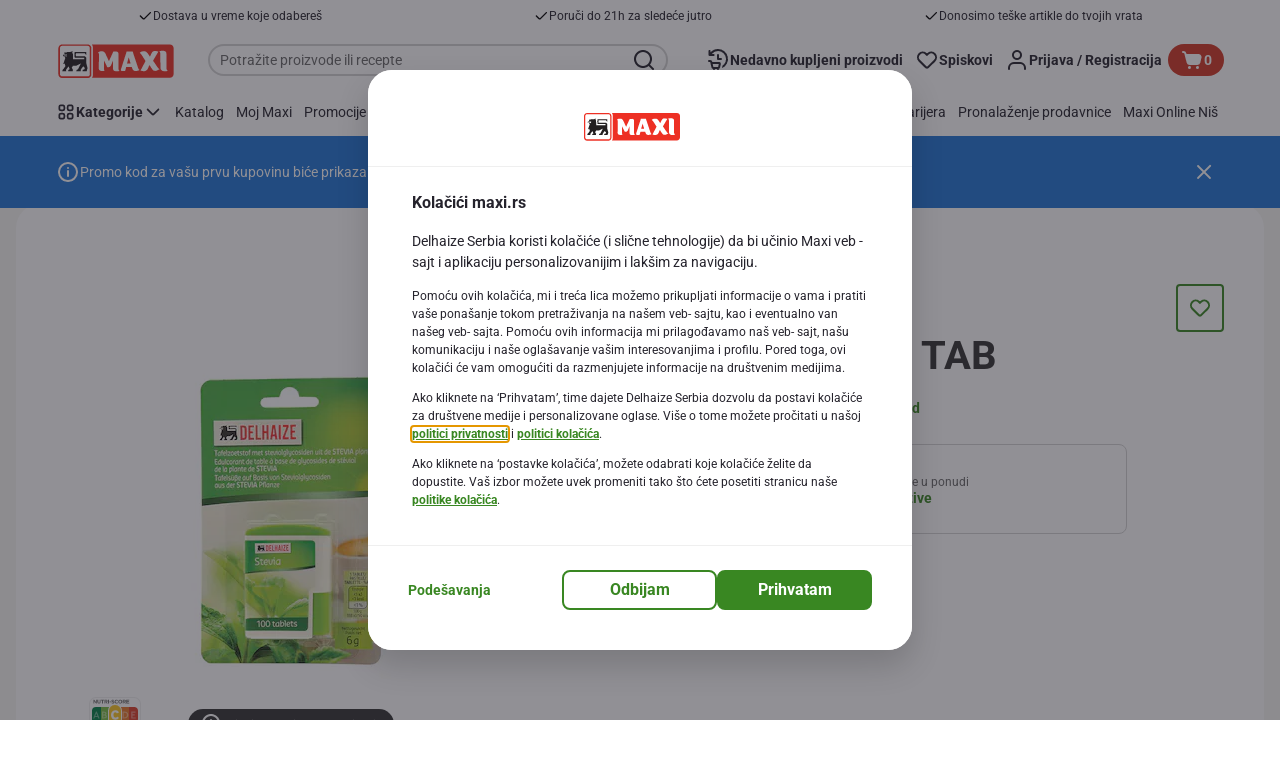

--- FILE ---
content_type: application/javascript; charset=UTF-8
request_url: https://www.maxi.rs/_next/static/chunks/5255-f23244c162c5275f.js
body_size: 4592
content:
"use strict";(self.webpackChunk_N_E=self.webpackChunk_N_E||[]).push([[5255],{52747:function(e,t,n){n.d(t,{$m:function(){return r},F4:function(){return p},FK:function(){return E},GG:function(){return l},GH:function(){return A},Gg:function(){return d},I:function(){return S},R:function(){return u},Sh:function(){return O},Sj:function(){return y},Sr:function(){return s},V_:function(){return C},ZS:function(){return m},dz:function(){return a},l$:function(){return f},mP:function(){return P},v5:function(){return c},wC:function(){return R},wp:function(){return b}});var o=n(34558);let r={CustomPointsComponent:["points","CustomPointsComponent"],customFreeProductsConfirmationPopup:["freeProducts","customFreeProductsConfirmationPopup"]},i="earn-points-page",u={[o.I.BURNABLE_OFFERS_PAGE]:"myAccount.burnableOffers.burn.title",[i]:"myAccount.burnableOffers.earn.title"},a={[o.I.BURNABLE_OFFERS_PAGE]:"myAccount.burnableOffers.burn.description",[i]:"myAccount.burnableOffers.earn.description"},c=["activeIconImage","inActiveIconImage"],s="document",l="earnBurnTabItem",f={FREE_PRODUCTS:"free-products",DISCOUNT:"discount",VOUCHERS:"vouchers",PERSONAL_OFFERS:"personal-offers",BASKET_PROMO:"basket-promo",GAMES:"games",COUPONS:"coupons",PARTNER_OFFERS:"partners",BURN_PARTNER_OFFERS:"partnerships"},O={[f.FREE_PRODUCTS]:"featureLoyaltyBurnableOffers",[f.DISCOUNT]:"featureLoyaltyBurnableVouchers",[f.VOUCHERS]:"featureLoyaltyBurnableVouchers",[f.PERSONAL_OFFERS]:"featureLoyaltyEarnPersonalOffers",[f.BASKET_PROMO]:"featureLoyaltySpendBandEnabled",[f.GAMES]:"featureLoyaltyGameCenterEnabled",[f.COUPONS]:"featureLoyaltyCouponsEnabled",[f.PARTNER_OFFERS]:"featureLoyaltyPartnerOffersEnabled",[f.BURN_PARTNER_OFFERS]:"featureLoyaltyBurnPartnerOffers"},d={[f.PERSONAL_OFFERS]:"myAccount.personalOffers.disclaimer",[f.GAMES]:"myAccount.burnableOffers.games.disclaimer",[f.COUPONS]:"myAccount.burnableOffers.coupons.disclaimer",[f.PARTNER_OFFERS]:"myAccount.burnableOffers.partners.disclaimer",[f.BASKET_PROMO]:"myAccount.earn.spend.band.disclaimer.text"},E={cannotActivateBurnOffer:"cannotActivateBurnOffer",cannotDeactivateBurnOffer:"cannotDeactivateBurnOffer"},C={loyaltyAccountIsLocked:"myAccount.burnableOffer.error.clpeError",abstractRetalixException:"api.message.retalix.reasonCode.error.abstractRetalixException",defaultRetalixException:"api.message.retalix.reasonCode.error.abstractRetalixException",clpeTransactionIsNotCompleted:"myAccount.burnableOffer.error.clpeError"},p="myAccount.burnableOffer.error.genericError",b={noAvailableSpendBandPromo:"noAvailableSpendBandPromo",noLinkedLoyaltyCards:"noLinkedLoyaltyCards",featureDisabled:"featureDisabled"},m={[f.COUPONS]:{section:"earn",subcategory:"coupons"},[f.FREE_PRODUCTS]:{section:"burn",subcategory:"products"},[f.DISCOUNT]:{section:"burn",subcategory:"vouchers"},[f.VOUCHERS]:{section:"burn",subcategory:"vouchers"},[f.PERSONAL_OFFERS]:{section:"earn",subcategory:"personal offers"},[f.BASKET_PROMO]:{section:"earn",subcategory:"basket promotion"},[f.GAMES]:{section:"earn",subcategory:"games center"},[f.PARTNER_OFFERS]:{section:"earn",subcategory:"partner offer"},[f.BURN_PARTNER_OFFERS]:{section:"burn",subcategory:"partner offer"}},S="earnBurnTabsConfigurationDocument",A="burnProductConfigurationDocument",R="multipleBurnOfferNoteConfirmed",P="earn-hub-tabs-configuration",y="/my-account/loyalty/points/burn/partners/activatedOffers"},34558:function(e,t,n){n.d(t,{I:function(){return o}});let o={BURNABLE_OFFERS_PAGE:"burnableoffers-page",MY_ACCOUNT_PAGE:"my-account"}},22456:function(e,t,n){n.d(t,{D:function(){return l},d:function(){return f}});var o=n(89426),r=n(68344),i=n(70314),u=n.n(i),a=n(80393);function c(e,t){var n=Object.keys(e);if(Object.getOwnPropertySymbols){var o=Object.getOwnPropertySymbols(e);t&&(o=o.filter(function(t){return Object.getOwnPropertyDescriptor(e,t).enumerable})),n.push.apply(n,o)}return n}function s(e){for(var t=1;t<arguments.length;t++){var n=null!=arguments[t]?arguments[t]:{};t%2?c(Object(n),!0).forEach(function(t){(0,o.Z)(e,t,n[t])}):Object.getOwnPropertyDescriptors?Object.defineProperties(e,Object.getOwnPropertyDescriptors(n)):c(Object(n)).forEach(function(t){Object.defineProperty(e,t,Object.getOwnPropertyDescriptor(n,t))})}return e}let l=e=>({get:t=>(0,r.parseCookies)()[e]||t,set:function(t){let n=arguments.length>1&&void 0!==arguments[1]?arguments[1]:{},o=s({secure:"https:"===window.location.protocol,path:"/"},n);(0,r.setCookie)(null,e,t,o)}}),f=(e,t,n)=>{let{publicRuntimeConfig:{channelName:o}}=u()(),r=o===a.Channels.AB_KIOSK,i=s({},n);r&&(i.sameSite="none",i.secure=!0),l(e).set(t,i)}},17125:function(e,t,n){n.d(t,{Az:function(){return v},P5:function(){return L},U7:function(){return T},dl:function(){return k},mF:function(){return y},n8:function(){return h},qU:function(){return F},v4:function(){return $},vu:function(){return B}});var o=n(89426),r=n(70314),i=n.n(r),u=n(68344),a=n(85339),c=n(93846),s=n(1841),l=n(80393),f=n(66360),O=n(9899),d=n(21274),E=n(68850),C=n(70779),p=n(17009);function b(e,t){var n=Object.keys(e);if(Object.getOwnPropertySymbols){var o=Object.getOwnPropertySymbols(e);t&&(o=o.filter(function(t){return Object.getOwnPropertyDescriptor(e,t).enumerable})),n.push.apply(n,o)}return n}function m(e){for(var t=1;t<arguments.length;t++){var n=null!=arguments[t]?arguments[t]:{};t%2?b(Object(n),!0).forEach(function(t){(0,o.Z)(e,t,n[t])}):Object.getOwnPropertyDescriptors?Object.defineProperties(e,Object.getOwnPropertyDescriptors(n)):b(Object(n)).forEach(function(t){Object.defineProperty(e,t,Object.getOwnPropertyDescriptor(n,t))})}return e}let S=e=>e.id??"";function A(e){return!!e&&/^1\.(0|1)\.(0|1)\.(0|1)\.(0|1)$/.test(e)}function R(e){return!!e&&/^v:\d+,essential:1(,(\w+):[01])*$/.test(e)}function P(){let{cookieValue:e,useNewCookieConsentFormat:t}=arguments.length>0&&void 0!==arguments[0]?arguments[0]:{};return t?R(e):A(e)}function y(e,t,n){if(!(0,E.m)())return;let o=e===a.Id||e===a.JV;!function(){let{isACP:e=!1}=arguments.length>0&&void 0!==arguments[0]?arguments[0]:{};if(!(0,E.m)())return;let t=window.location.hostname,n=`.${t}`,o=(0,d.y)(t),r=[t,n,o],i=e?[a.Id,a.JV]:[a.Bh,a.ee];r.forEach(e=>{i.forEach(n=>{(0,u.destroyCookie)(null,n,{path:"/",domain:e===t?void 0:e})})})}({isACP:o}),(0,u.setCookie)(null,e,t,m(m({},!o&&{maxAge:a.BT}),{},{path:"/"},n&&{domain:(0,d.y)(window.location.hostname)}))}function g(e){return e.isNewCookieFormat?function(e){let t=Object.values(e.state).filter(e=>null!=e).map(e=>`${e.id}:${e.state?"1":"0"}`);return`v:${e.version},${t.join(",")}`}(e):a.C$.map(t=>{let n=a.ib[t];return e.state[n]?.state?"1":"0"}).join(".")}function h(e,t){let n=m(m({},e),{},{state:Object.entries(e.state).reduce((e,t)=>{let[n,o]=t;return e[n]=m(m({},o),{},{state:o.disabled?o.defaultState:o.state}),e},{})}),o=g(n),{isNewCookieFormat:r}=n;y(r?a.Bh:a.ee,o,t),(0,O._P)({eventType:f.dW.TRACK_ACTION,payload:{eventInfo:{eventAction:"cookie_consent:confirm"}}}),"undefined"!=typeof requestIdleCallback?requestIdleCallback(()=>{c.Z.publish(s.SUBSCRIPTIONS.UPDATE_COOKIE_CONSENT)},{timeout:1e3}):setTimeout(()=>{c.Z.publish(s.SUBSCRIPTIONS.UPDATE_COOKIE_CONSENT)},0)}function N(){let{isVersionedCookie:e=!1,isMobile:t=!1}=arguments.length>0&&void 0!==arguments[0]?arguments[0]:{},n=function(){let{isVersionedCookie:e=!1,isMobile:t=!1}=arguments.length>0&&void 0!==arguments[0]?arguments[0]:{};return e?t?a.Id:a.Bh:t?a.JV:a.ee}({isVersionedCookie:e,isMobile:t});return(0,u.parseCookies)()[n]}function w(e){let{id:t,formatMessage:n}=e,o=a.oY[t]??t;return n({id:`cookies.items.${o}.title`})}function _(e){let{id:t,formatMessage:n}=e,o=a.oY[t]??t;return n({id:`cookies.items.${o}.text`})}function I(){let e=arguments.length>0&&void 0!==arguments[0]?arguments[0]:"",t=null,n=e.split(","),[o,r]=(n.shift()??"").split(":");if("v"===o){let e=parseInt(r,10);Number.isNaN(e)||(t=e)}return{version:t,categories:n}}function k(e){let{allowedCookieCategories:t,minimalCookieConsentVersion:n,useNewCookieConsentFormat:o,formatMessage:r,hasBooleanDefaultValue:i}=e;return o?function(e){let{allowedCookieCategories:t,minimalCookieConsentVersion:n,formatMessage:o=S,hasBooleanDefaultValue:r=!1}=e,i={version:n??2,isNewCookieFormat:!0,state:{}};return t.forEach(e=>{let{originalId:t,disabled:n,state:u,defaultState:c}=a.qN[e]||{};i.state[e]={originalId:t??e,id:e,state:r?u??!1:u,defaultState:r?c??!1:c,title:w({id:e,formatMessage:o}),text:_({id:e,formatMessage:o}),disabled:n??!1}}),i}({allowedCookieCategories:t,minimalCookieConsentVersion:n,formatMessage:r,hasBooleanDefaultValue:i}):function(e){let{formatMessage:t=S}=e;return{version:1,isNewCookieFormat:!1,state:a.C$.reduce((e,n)=>{let o=a.ib[n],r=a.qN[o];return e[o]=m(m({},r),{},{title:w({id:o,formatMessage:t}),text:_({id:o,formatMessage:t})}),e},{})}}({formatMessage:r})}function v(e){let{cookieValue:t="",useNewCookieConsentFormat:n,versionedCookieConsentCategories:o,minimalCookieConsentVersion:r,formatMessage:i,hasBooleanDefaultValue:u}=e,c=n??!A(t),s=k({useNewCookieConsentFormat:c,allowedCookieCategories:o,minimalCookieConsentVersion:r,formatMessage:i,hasBooleanDefaultValue:u});return c?function(e){let{cookieValue:t,initialState:n}=e,o=n.state,{version:r,categories:i}=I(t),u=i.reduce((e,t)=>{let[n,o]=t.split(":");return e[n]=o,e},{});return Object.keys(o).forEach(e=>{if(Object.prototype.hasOwnProperty.call(u,e)){let t=o[e];t&&(o[e]=m(m({},t),{},{state:"1"===u[e]}))}}),m(m({},n),{},{version:r??n.version,state:o})}({cookieValue:t,initialState:s}):function(e){let{cookieValue:t,initialState:n}=e,o=t.split(".");return m(m({},n),{},{state:a.C$.reduce((e,t,r)=>{let i=o[r],u=a.ib[t],c=n.state[u];return e[u]=m(m({},c),{},{state:i?"1"===i:c.state}),e},{})})}({cookieValue:t,initialState:s})}function F(e){let{isMobile:t,fallbackToWebConsentCookie:n=!0,useNewCookieConsentFormat:o,versionedCookieConsentCategories:r,minimalCookieConsentVersion:i,formatMessage:u=()=>"",hasBooleanDefaultValue:a}=e,c=N({isVersionedCookie:o,isMobile:t});return n&&t&&!c&&(c=N({isVersionedCookie:o,isMobile:!1})),v({cookieValue:c,useNewCookieConsentFormat:o,versionedCookieConsentCategories:r,minimalCookieConsentVersion:i,formatMessage:u,hasBooleanDefaultValue:a})}function T(e){let{cookieValue:t,isCookieConsentCrossFormatCompatibilityEnabled:n,isNewCookieConsentFormatEnabled:o,versionedCookieConsentCategories:r,minimalCookieConsentVersion:i}=e,u=R(t);if(!n||o===u){y(u?a.Id:a.JV,t,!1);return}let l=function(e){let{cookieValue:t,versionedCookieConsentCategories:n,minimalCookieConsentVersion:o,useNewCookieConsentFormat:r}=e;if(!R(t)&&!A(t))return t;let i=v({cookieValue:t,versionedCookieConsentCategories:n,minimalCookieConsentVersion:o});if(i.isNewCookieFormat===r)return t;let u=k({allowedCookieCategories:n,minimalCookieConsentVersion:o,useNewCookieConsentFormat:r});return a.cn.forEach(e=>{u.state[e].state=i.state[e]?.state}),g(u)}({cookieValue:t,versionedCookieConsentCategories:r,minimalCookieConsentVersion:i,useNewCookieConsentFormat:o});y(o?a.Id:a.JV,l,!1),c.Z.publish(s.SUBSCRIPTIONS.UPDATE_COOKIE_CONSENT)}function U(){let{cookieValue:e,isNewCookieConsentFormatEnabled:t,minimalCookieConsentVersion:n}=arguments.length>0&&void 0!==arguments[0]?arguments[0]:{};return!!e&&(!t||I(e).version===n)}let L=()=>"true"===(0,u.parseCookies)()[a.wu],$=function(){let{isNewCookieConsentFormatEnabled:e,minimalCookieConsentVersion:t,pageName:n,isCIAMEnabled:o}=arguments.length>0&&void 0!==arguments[0]?arguments[0]:{},{publicRuntimeConfig:{showCookieModal:r,channelName:u}}=i()()||{publicRuntimeConfig:{}};if(Object.values(a.e6).includes(n)||!(0,E.m)()||!r||(0,C.OM)()&&u===l.Channels.DELHAIZE)return!1;let c=o?L():(0,p.cE)(),s=N({isVersionedCookie:e,isMobile:!1}),f=U({cookieValue:s,minimalCookieConsentVersion:t,isNewCookieConsentFormatEnabled:e});if(!f&&!c)return!0;let O=P({cookieValue:s,useNewCookieConsentFormat:e});if(!c)return!O;let d=N({isVersionedCookie:e,isMobile:!0}),b=U({cookieValue:d,minimalCookieConsentVersion:t,isNewCookieConsentFormatEnabled:e});if(!f&&!b)return!0;let m=P({cookieValue:d,useNewCookieConsentFormat:e});return!O&&!m};function B(e){let{messageText:t,privacyPolicyPage:n,cookiePolicyPage:o}=e;return t.replace(/href="\{0\}"/g,`href="${n}"`).replace(/href="\{1\}"/g,`href="${o}"`)}},70779:function(e,t,n){n.d(t,{OM:function(){return C},QO:function(){return E},Xe:function(){return d},ZK:function(){return f},jJ:function(){return l},nC:function(){return p},wo:function(){return P}});var o=n(68344),r=n(52747),i=n(1841),u=n(93846),a=n(59738),c=n(22456),s=n(45633);let l=e=>{let t={path:"/",maxAge:i.LANGUAGE_COOKIE_MAX_AGE};(0,c.d)(i.LANGUAGE_COOKIE,e,t)},f=()=>(0,o.parseCookies)()[i.LANGUAGE_COOKIE],O=()=>!!(0,o.parseCookies)()[i.LANGUAGE_COOKIE],d=function(){let e=arguments.length>0&&void 0!==arguments[0]?arguments[0]:"",t=RegExp(i.LANGUAGE_REGEXP,"g"),n=e.match(t);return!!n?.[0]},E=()=>d(window.location.pathname),C=()=>!(E()||O()),p=(e,t,n)=>{if(l(e),n===a.nM.RECIPE_DETAILS||n===a.nM.PRODUCT_DETAILS){u.Z.publish(i.SUBSCRIPTIONS.CHANGE_LOCALE,e);return}window.location.pathname=`/${e}${t}`},b=["token","offerId","id","asm","hashId","code","cmpid","s_kwcid","gclid","gclsrc","isOnboardingFlow"],m=[r.l$.FREE_PRODUCTS,r.l$.DISCOUNT,r.l$.VOUCHERS,r.l$.BASKET_PROMO,r.l$.COUPONS,r.l$.GAMES,r.l$.PARTNER_OFFERS,r.l$.PERSONAL_OFFERS,r.l$.BURN_PARTNER_OFFERS],S=e=>Object.keys((0,s.DP)()).some(e=>b.includes(e))?`${e}${window.location.search}`:e,A=e=>m.includes(window.location.hash?.slice(1))?`${e}${window.location.hash}`:e,R=()=>A(S(window.location.pathname)),P=(e,t,n,o)=>{if(l(e),t===a.nM.RECIPE_DETAILS||t===a.nM.PRODUCT_DETAILS){u.Z.publish(i.SUBSCRIPTIONS.CHANGE_LOCALE,n);return}u.Z.publish(i.SUBSCRIPTIONS.CHANGE_LOCALE);let r=R(),c=RegExp(i.LANGUAGE_REGEXP,"g"),s=!1;if(i.AVAILABLE_LOCALES.forEach(t=>{r===`/${t}`&&(window.location.assign(`/${e}`),s=!0),r===`/${t}${window.location.search}`&&(window.location.assign(`/${e}${window.location.search}`),s=!0)}),!s){if(o&&o[e]){let t=window.location.search;window.location.assign(`/${e}${o[e]}/${t}`);return}r.match(c)?window.location.assign(r.replace(c,`/${e}/`)):window.location.reload()}}},6980:function(e,t,n){n.d(t,{d:function(){return u}});var o=n(2784),r=n(9254),i=n(5632);let u=()=>{let e=(0,o.useContext)(r.IG),{initialInfo:t={}}=e?.model||{},n=!!t.common?.isCookieConsentEnabled,u=e?.getComponent()?.getModels(),a=u?.pageName,c=(0,i.useRouter)().asPath,s=!!t.isNewCookieConsentFormatEnabled,l=!!t.isCookieConsentCrossFormatCompatibilityEnabled,f=t.minimalCookieConsentVersion??(s?2:1),O=t.versionedCookieConsentCategories??"";return(0,o.useMemo)(()=>({isRootDomainCookieConsentEnabled:n,isNewCookieConsentFormatEnabled:s,isCookieConsentCrossFormatCompatibilityEnabled:l,minimalCookieConsentVersion:f,versionedCookieConsentCategories:new Set(O?O.split(","):[]),pageName:a,currentPath:c}),[l,s,n,f,O,a,c])}},95255:function(e,t,n){n.d(t,{H:function(){return s}});var o=n(2784),r=n(17009),i=n(17125),u=n(45633),a=n(85339),c=n(6980);let s=function(){let e=arguments.length>0&&void 0!==arguments[0]&&arguments[0],t=(0,r.cE)()||e,{[a.q$]:n}=(0,u.DP)(),{isCookieConsentCrossFormatCompatibilityEnabled:s,isNewCookieConsentFormatEnabled:l,versionedCookieConsentCategories:f,minimalCookieConsentVersion:O}=(0,c.d)();(0,o.useEffect)(()=>{n&&t&&((0,i.U7)({cookieValue:n,isCookieConsentCrossFormatCompatibilityEnabled:s,isNewCookieConsentFormatEnabled:l,versionedCookieConsentCategories:f,minimalCookieConsentVersion:O}),(0,u.qx)([a.q$]))},[n,t,s,l,O,f])}}}]);

--- FILE ---
content_type: application/javascript; charset=UTF-8
request_url: https://www.maxi.rs/_next/static/cb7fdbea3c2688daa9f54fabf22999fc81b2d9e55068ada907625ac6a61dc804/_buildManifest.js
body_size: 426
content:
self.__BUILD_MANIFEST=function(s,e,t,a,c,i,r,n){return{__rewrites:{afterFiles:[],beforeFiles:[],fallback:[]},"/":[s,t,i,r,e,a,c,n,"static/chunks/pages/index-dc449b4063aae176.js"],"/_error":["static/chunks/pages/_error-0582b25406a74e71.js"],"/asm-sso-login":[s,t,e,a,"static/chunks/pages/asm-sso-login-3ce634e4aeebf738.js"],"/authorize-digital-wallet":[s,t,e,a,"static/chunks/pages/authorize-digital-wallet-1d0524f98b93a462.js"],"/authorize-payment":[s,t,e,a,"static/chunks/pages/authorize-payment-79bd212cf8f8b02f.js"],"/category-listing":[s,t,i,r,e,a,c,n,"static/chunks/pages/category-listing-4f25aed2eb2cfe6e.js"],"/checkout-payment":[s,t,i,r,e,a,c,n,"static/chunks/pages/checkout-payment-c0a1270a24849ad7.js"],"/email-verification":[s,t,e,a,"static/chunks/pages/email-verification-345c10beef672c44.js"],"/end-sso":["static/chunks/pages/end-sso-d575cbfd93cef1b2.js"],"/error":["static/chunks/pages/error-14a71141915bdc33.js"],"/newsletter-confirmation":[s,t,e,a,"static/chunks/pages/newsletter-confirmation-fc414e082d7e5f4b.js"],"/product-details":[s,t,i,r,e,a,c,n,"static/chunks/pages/product-details-b87369efb424ff01.js"],"/recipe-details":[s,t,i,r,e,a,c,n,"static/chunks/pages/recipe-details-6fbc01c2bfa75a51.js"],"/start-sso":[s,e,c,"static/chunks/pages/start-sso-31ca5151fcdd82ca.js"],"/store-details":[s,t,i,r,e,a,c,n,"static/chunks/pages/store-details-3a5c9fb34042eece.js"],sortedPages:["/","/_app","/_error","/asm-sso-login","/authorize-digital-wallet","/authorize-payment","/category-listing","/checkout-payment","/email-verification","/end-sso","/error","/newsletter-confirmation","/product-details","/recipe-details","/start-sso","/store-details"]}}("static/chunks/1733-90d9821c6ec04140.js","static/chunks/9899-406b870f35ea43b7.js","static/chunks/1941-0b312d40d945bbf8.js","static/chunks/7422-1259980e89e74374.js","static/chunks/5255-f23244c162c5275f.js","static/chunks/9644-d5d31b7d93a0a665.js","static/chunks/3656-44638754f86519f3.js","static/chunks/9547-e08d71411e891695.js"),self.__BUILD_MANIFEST_CB&&self.__BUILD_MANIFEST_CB();

--- FILE ---
content_type: application/javascript; charset=UTF-8
request_url: https://www.maxi.rs/_next/static/chunks/9899-406b870f35ea43b7.js
body_size: 16058
content:
"use strict";(self.webpackChunk_N_E=self.webpackChunk_N_E||[]).push([[9899],{66360:function(e,E,_){_.d(E,{BN:function(){return Y},DF:function(){return s},DV:function(){return d},Dt:function(){return D},E8:function(){return S},JV:function(){return h},Mi:function(){return A},O_:function(){return g},P:function(){return K},Rk:function(){return i},Rs:function(){return f},Sp:function(){return I},TO:function(){return a},VS:function(){return H},Xm:function(){return u},ZP:function(){return C},aR:function(){return l},at:function(){return N},bi:function(){return m},dT:function(){return P},dW:function(){return O},ek:function(){return k},hi:function(){return T},iB:function(){return F},i_:function(){return b},lV:function(){return B},op:function(){return R},qM:function(){return o},r6:function(){return n},sL:function(){return M},tp:function(){return G},uw:function(){return c},vd:function(){return U},x4:function(){return w},xq:function(){return V},yD:function(){return y},yx:function(){return v}});var r=_(41368);let t="activate offer",o="no-discount",O={CONTINUE_AS_GUEST:"click:overlay CTA:continue as guest",GUEST_OVERLAY:"impression:open overlay",RECIPE_LIST_PAGE:"recipe list page",GUEST_APPLY_PROMO:"click:overlay CTA:guest promo code",ADD_PRODUCT_OPEN:"add product:open",ADD_PRODUCT:"add product",ADD_ALL_PRODUCTS:"add all products",ADD_ALL_PRODUCTS_OPEN:"add all products:open",ADD_PRODUCT_REVIEW:"add product review",PROMOTION_APPLIED:"promotion activated",PROMOTION_APPLIED_ACTION:"display: pick and mix promotion applied",SEE_MORE_PRODUCT_REVIEWS:"see more product reviews",REMOVE_PRODUCT:"remove product",CONTACT_SUBMIT_FORM:"contact_submitForm",FAQ_CATEGORY_TAB:"faqCategoryTab",FAQ_CONTACT_FORM:"faqContactForm",FAQ_KEYWORD_SEARCH_NULL:"faqKeywordSearchNull",FAQ_KEYWORD_SEARCH_SUCCESS:"faqKeywordSearchSuccess",FAQ_QUESTION_EXPAND:"faqQuestionExpand",RECIPE_RATE:"recipe:rate",PRINT_RECIPE:"recipe:print",TRACK_ACTION:"trackAction",TRACK_EVENT:"trackEvent",TRACK_STATE:"trackState",NOTIFICATIONS:"notifications",INTERNAL_SEARCH:"internal search",QUICK_SEARCH_SUCCESS:"quick search:success",AUTO_SUGGESTION_SEARCH:"auto suggested search",AUTO_SUGGESTION_SEARCH_PRODUCT:"auto suggested product search",INTERNAL_PROMOTION:"internal promotion",SUCCESSFUL_SEARCH:"successful search",CROSS_SELL_SUGGESTION:"cross-sell search suggestion",SHOW_ALTERNATIVES_POPUP:"unavailable items:show alternatives",ADD_PRODUCT_TO_LIST:"add product to list",SUCCESSFUL_GROCERY_LIST_SEARCH:"successful grocery list search",APPLY_FILTER:"market:filter",APPLY_SORTING:"market:change ranking",PRODUCT_SORTING:"product list:change ranking",FILTER_CHANGE_RANKING:"click:filter:change ranking strategy",TRACK_ONBOARDING_EVENT:"onboarding page",TRACK_ONBOARDING_SUCCESS_EVENT:"onboarding:success",DELIVERY_CODE_ELIGIBLE:"delivery:check eligibility",DELIVERY_CODE_NOT_ELIGIBLE:"delivery:post code not eligible",SHOP_SEARCH:"shop search",SHOP_SEARCH_RESULTS_UPDATED:"shop search:results updated",SHOP_SEARCH_ADD_TO_FAVORITES:"shop search:add to favorites",STORE_DETAILS_PAGE:"store details",PAGE_LOAD:"page load",PRODUCT_VIEW:"productView",PRODUCT_LISTING_PAGE:"product list page",RECIPE_DETAILS_PAGE:"recipe page",REMOVE_ALL_PRODUCTS:"remove all products from basket",HARVEST_DATA_POPUP:"checkout:review:data harvest pop-up",ERROR_MESSAGE_DISPLAY:"error message:display",ERROR_MESSAGE_DISPLAYED:"error message displayed",VIEW_ERROR_MESSAGE:"view:error message",BASKET_RESERVE:"basket amount reserve",COMMUNICATION_PREFS_UPDATE:"communication:update",OPTIN_SUBSCRIBE:"optin subscribe",ORDER_AGAIN:"order again",LINK_LOYALTY:"loyalty:link",LINK_THIS_CARD_LOYALTY:"click:link this card",LOYALTY_PRINT_TICKET:"loyalty:print ticket",REMOVE_PRODUCT_FROM_WISH_LIST:"remove product from list",CREATE_WISH_LIST:"create list",RENAME_WISH_LIST:"rename list",DELETE_WISH_LIST:"delete list",PRINT_WISH_LIST:"print list",BURN_OFFER_ACTIVATION:t,VOUCHER_ACTIVATE_OFFER:t,BURN_OFFER_DEACTIVATION:"deactivate offer",PERSONAL_OFFER_ACTIVATION_EVENT:t,FLASH_PERSONAL_OFFER_ACTIVATION:"activate flash personal offer",PERSONAL_OFFER_ACTIVATION:"activate personal offer",PERSONAL_OFFER_CAROUSEL_ACTIVATION:t,PERSONAL_OFFER_ACTIVATION_ALL:"activate all offers",EDEALS_ACTIVATE_ALL_OFFERS:"edeals:activateAllOffers",UPDATE_PROFILE:"myaccount:update",CONFIRM_BUTTON_CLICK:"click:button:confirm",CHARITY_DONATE:"charity:donate",DONATE_TO_CHARITY:"click:my hub:charity offer activated",DONATE_TO_CHARITY_NO_SHARE_INFO:"click:my hub:charity offer activated no shared information",DONATE_TO_CHARITY_AND_SHARE_INFO:"click:my hub:charity offer activated shared information",UPGRADE_MY_PROFILE:"click:my hub:upgrade my profile",DISPLAY_OFFER_RANGE_CAROUSEL:"click:my hub:display offer range carousel",DISPLAY_OFFER_MORE_INFORMATION:"click:offer tile:more information",FREE_HOME_DELIVERY_ACTIVATE:t,GET_MOBILE_APP_CLICK:"click: get the app",CHECKOUT_PAGE:"checkout page",RESEND_VERIFICATION_CODE:"click: resend verification code",RESEND_VERIFICATION_CODE_RULE:"verify mobile number: click resend",REGISTER:"register",REGISTER_CONFIRMATION:"register confirmation",REGISTRATION_CONGRATULATIONS:"registration congratulations",TROOPER_INTERNAL_SEARCH:"trooper search",OPEN_OVERLAY:"click: open overlay",OVERLAY:"overlay",CHOOSE_MEMBERSHIP:"loyalty:choose membership",REGISTRATION_LOYALTY_ASSIGNMENT:"registration loyalty assignment",MEMBERSHIP_ASSIGNED:"click:registration:loyalty membership assigned",CHECKOUT_CROSS_SELL:"cross-sell click",OPEN_FREE_GIFT_POPUP:"product carousel displayed",CREATE_DIGITAL_CARD:"loyalty:create digital card",DIGITAL_CARD:"loyalty:digital card",ORDER_PHYSICAL:"loyalty:order",PHYSICAL_CARD:"loyalty:physical card",MY_LIST_NODE_CREATE:"my list node:click to create a list",ORDER_CANCEL_START:"previous order:cancel:start",ORDER_CANCEL_END:"previous order:cancel:end",REPLACE_CARD_CONFIRMATION:"replace card confirmation",ACCOUNT_REGISTRATION:"account registration",LINK_PHYSICAL_CARD:"link physical card",LOYALTY_LINK_CARD:"loyalty:link card",LINK_CARD:"link card",CLICK_LINK_CARD:"click:link card",CARD_LINKED:"card linked",REQUEST_DIGITAL_CARD:"request digital card",COMPLETE_PROFILE_CONFIRMATION:"complete-profile:confirmation",REGISTRATION_PERSONAL_DATA:"registration personal data",CLICK_REGISTRATION_FILLED_PERSONAL_DATA:"click:registration:filled personal data",CLICK_REGISTRATION_UPDATE_PERSONAL_INFO:"click:registration:update personal info",REGISTRATION_CONFIRMATION:"registration confirmation",UPDATE_COMPANY_DETAILS:"click:dialog:update company details",ADD_COMPANY_DETAILS:"click:my hub:add company details",CONFIRM_ADD_COMPANY_DETAILS:"click:dialog:confirm add company details",CANCEL_ADDING_COMPANY_DETAILS:"click:dialog:cancel adding company details",REMOVE_COMPANY_DETAILS:"click:my hub:remove company details",CONFIRM_REMOVE_COMPANY_DETAILS:"click:dialog:confirm remove company details",CANCEL_REMOVE_COMPANY_DETAILS:"click:dialog:cancel remove company details",ACTIVATE_BURN_PARTNER_OFFER:t,APPLY_POINTS_CONVERSION:"activate offer",POINTS_CONVERSION_ERROR:"overlay",SHOP_ONLINE:"click:shop online",ADD_TO_FAVORITES:"click:add shop to favourites",USE_MY_LOCATION:"click:use my location",MORE_INFO:"click:more info",SUCCESSFUL_SHOP_SEARCH:"successful shop search",RECIPE_ADD_TO_FAVOURITES:"recipe:add to favorites",CLICK_APPLY_FILTERS:"click:filter:apply filter",CLICK_APPLY_FILTERS_OVERLAY:"click:apply filters:overlay CTA",RECIPE_CHANGE_RANKING:"market:change ranking",USE_MAP:"click:address:set location on map",USE_CURRENT_LOCATION:"click:address:use current location",CLICK_SELECT_MEMBERSHIP:"click:select membership",CLICK_CREATE_DIGITAL_CARD:"click:registration:create digital card",IMPRESSION_REGISTRATION_CARD_FOUND:"impression:registration:card found",IMPRESSION_REGISTRATION:"impression:registration",REGISTRATION_MOBILE_PHONE_VERIFICATION:"impressions:registration:mobile phone verification",MOBILE_VERIFICATION_CODE_RESEND:"click:mobile verification code:resend",SEND_SMS_CODE_AGAIN:"SMS send code again",VERIFY_YOUR_PHONE:"Verify your phone",SMS_CONFIRMATION:"SMS confirmation",RECIPE_SHARE_CLICK:"social media share",CLICK_LEAFLET:"click:leaflet",CLICK_SUBSCRIBE_TO_FLYER:"click:subscribe to flyer",OPEN_STORE_NUDGE:"impression:store nudge:open overlay",SELECT_STORE_ON_STORE_NUDGE:"click:overlay CTA:select store",CLICK_ORDER_AGAIN:"click:order again",CLICK_SHOP_LIST:"click:shop list",CLICK_EMAIL:"click:email",CLICK_PHONE_CALL:"click:phone call",OPEN_NO_LINKED_ACCOUNT_MODAL:"impression:no linked email:open overlay",CLICK_CHANGE_EMAIL_CTA_WELCOME_CONFIRM:"click:overlay CTA:change email",CLICK_CREATE_ACCOUNT_CTA_WELCOME_CONFIRM:"click:overlay CTA:create account",CLICK:"click",IMPRESSION:"impression",PRODUCT_IMPRESSIONS:"product impressions",REGISTRATION_FINISHED:"registration finished",HOUSEHOLD_POP_UP_ASP:"impression:invite your family:pop up",CLICK_ORDER_NEW_CARD:"click:order new card",CLICK_CREATE_MY_ACCOUNT:"click:create my account",START_SHOPPING:"start shopping",TRACK_ONBOARDING_TIMESLOT_SELECTION_DECIDE_LATER:"onboarding:timeslot selection:decide later",HEADER_RECIPE:"header:recipe",OPEN_LOGIN_MODAL:"click:open login overlay",CLICK_LOGIN:"click:login",CLICK_LOGIN_CTA:"click:button:login",REQUEST_NEW_PASSWORD:"click:request new password",CLICK_EDIT_PHONE:"click:edit phone",CHANGE_MOBILE_LATER:"click:do it later",SAVE_NEW_PASSWORD:"click:save new password",HEADER_RECIPES:"header:recipes",SUBSCRIBE_TO_NEWSLETTER:"click:subscribe to newsletter",REDIRECTED_SEARCH:"redirected search",CLICK_DISCOVER_CTA:"click:button:discover",CLICK_ON_BANNER:"click on banner",CLICK_SEARCH_BAR_RELATED_PRODUCT:"search to pdp click",ADD_TO_BASKET:"click:add product",TRACK_ONBOARDING_ADDRESS_SELECTION:"onboarding:address selection",TRACK_ONBOARDING_STORE_SELECTION:"onboarding:store selection",TRACK_ONBOARDING_ADDRESS_DETAILS_SELECTION:"onboarding:address details selection",TRACK_ONBOARDING_SUGGESTIONS_SELECTION:"onboarding:suggestions selection",TRACK_ONBOARDING_GEOLOCATION_SELECTION:"onboarding:geolocation selection",TRACK_ONBOARDING_DELIVERY_DETAILS_SELECTION:"onboarding:delivery details selection",TRACK_ONBOARDING_TIMESLOT_SELECTION:"onboarding:timeslot selection",ADDRESS_SEARCH:"address search",OFFER_LOOP:"offer loop",CLICK_OPEN_LOGIN_MODAL:"click: open login modal",IMPRESSION_CTA_CLICK:"impression:CTA click",CLICK_STORE_SEARCH_CTA:"click:button:store search",CLICK_MY_HUB_STORE_SEARCH_CTA:"click:my hub:store search",CLICK_LINK_ELECTRA_ACCOUNT:"click:my hub:link electra account",CLICK_UNLINK_ELECTRA_ACCOUNT:"click:my hub:unlink electra account",CLICK_POINTS_HISTORY:"click:my hub:points history",CLICK_PLAY_GAME_BUTTON:"click:button:play game",CLICK_PARTNER_OFFER:"click:partner offer",LOGIN_EVENT:"login",CLICK_EXPLORE_MORE_PARTNER_DEALS:"click:button:explore other partner deals",CLICK_START_CHAT:"click:chat opens",CLICK_CLOSE_CHAT:"click:chat closes",CHAT_BOT_OPEN:"chatbot:open",CHAT_BOT_CLOSE:"chatbot:close"},n={PICS:"pics",NO_PICS:"no-pics"},R={PROMOTION_CAROUSEL:"PROMOTION_CAROUSEL",SPONSORED_PRODUCT:"sponsored product",GAMBIT_BANNER:"gambit banner",PREDICT_MY:"PREDICT_MY",ALTERNATIVE_PRODUCTS_CAROUSEL:"ALTERNATIVE_PRODUCTS_CAROUSEL",PDP_ALTERNATIVE_PRODUCTS_CAROUSEL:"PDP_ALTERNATIVE_PRODUCTS_CAROUSEL",PDP_RELATED_PRODUCTS_CAROUSEL:"PDP_RELATED_PRODUCTS_CAROUSEL",RECIPE_DETAILS:"RECIPE_DETAILS",RECIPE_DETAILS_WINE:"RECIPE_DETAILS_WINE",SEARCH_PAGE:"search page",CATEGORY_LISTING_PAGE:"CATEGORY_LISTING_PAGE",PRODUCT_DETAILS:"PRODUCT_DETAILS",PRODUCT_DETAILS_CROSS_SELLING:"PRODUCT_DETAILS_CROSS_SELLING",PRODUCT_DETAILS_BUNDLE_PRODUCT:"PRODUCT_DETAILS_BUNDLE_PRODUCT",PRODUCT_CAROUSEL_BUNDLE_PRODUCT:"PRODUCT_CAROUSEL_BUNDLE_PRODUCT",QL_PRODUCT_LISTING:"QL_PRODUCT_LISTING",ONLINE_STOCK_DEALS:"ONLINE_STOCK_DEALS",PROMO_LISTING:"promotion list page",HEALTHIER_ALTERNATIVE:"HEALTHIER_ALTERNATIVE",PDF_VIEWER:"PDF_VIEWER",CHECKOUT_PRODUCT_LIST:"CHECKOUT_PRODUCT_LIST",CHECKOUT_CROSS_SELL:"CHECKOUT_CROSS_SELL",UNAVAILABLE_PRODUCTS_CAROUSEL:"UNAVAILABLE_PRODUCTS_CAROUSEL",ACTIVATE_BURN_OFFER_POPUP:"ACTIVATE_BURN_OFFER_POPUP",MINI_BASKET:"MINI_BASKET",MY_HUB:"MY_HUB",MY_HUB_PROMOTION_CAROUSEL:"MY_HUB_PROMOTION_CAROUSEL",MY_HUB_ALTERNATIVE_PRODUCTS_CAROUSEL:"MY_HUB_ALTERNATIVE_PRODUCTS_CAROUSEL",QUICK_SHOP_MY_LISTS:"QUICK_SHOP_MY_LISTS",QUICK_SHOP_PREMADE_LIST:"QUICK_SHOP_PREMADE_LIST",QUICK_SHOP_MY_ORDERS:"QUICK_SHOP_MY_ORDERS",QUICK_SHOP_TOP_PROMOS:"QUICK_SHOP_TOP_PROMOS",QUICK_SHOP_TOP_PRODUCTS:"QUICK_SHOP_TOP_PRODUCTS",QUICK_SHOP_ALTERNATIVE_PRODUCTS_CAROUSEL:"QUICK_SHOP_ALTERNATIVE_PRODUCTS_CAROUSEL",HEALTHY_OFFERS:"HEALTHY_OFFERS",HEALTHY_OFFERS_PROMOTION_CAROUSEL:"HEALTHY_OFFERS_PROMOTION_CAROUSEL",NUTRISCORE_ALTERNATIVES_POPUP:"NUTRISCORE_ALTERNATIVES_POPUP",NUTRISCORE_ALTERNATIVES_PROMOTION_POPUP:"NUTRISCORE_ALTERNATIVES_PROMOTION_POPUP",BURN_OFFER_PAGE:"BURN_OFFER_PAGE",BURN_OFFER_CAROUSEL_POPUP:"BURN_OFFER_CAROUSEL_POPUP",PERSONAL_OFFERS:"PERSONAL_OFFERS",TOKENIZED_PERSONAL_OFFER:"TOKENIZED_PERSONAL_OFFER",TOKENIZED_PERSONAL_OFFER_RANGE:"TOKENIZED_PERSONAL_OFFER_RANGE",TOKENIZED_PERSONAL_OFFER_FLASH:"TOKENIZED_PERSONAL_OFFER_FLASH",FLASH_PERSONAL_OFFERS:"FLASH_PERSONAL_OFFERS",PERSONAL_OFFERS_RANGE:"PERSONAL_OFFERS_RANGE",FLASH_PERSONAL_OFFERS_RANGE:"FLASH_PERSONAL_OFFERS_RANGE",PERSONAL_OFFERS_RANGE_PRODUCT_LISTING:"PERSONAL_OFFERS_RANGE_PRODUCT_LISTING",COUPON_FLASH_PERSONAL_OFFERS_RANGE:"COUPON_FLASH_PERSONAL_OFFERS_RANGE",COUPON_PERSONAL_OFFERS_RANGE:"COUPON_PERSONAL_OFFERS_RANGE",TOKENIZED_COUPON_FLASH_PERSONAL_OFFERS_RANGE:"TOKENIZED_COUPON_FLASH_PERSONAL_OFFERS_RANGE",TOKENIZED_COUPON_PERSONAL_OFFERS_RANGE:"TOKENIZED_COUPON_PERSONAL_OFFERS_RANGE",HEADER_MY_LISTS:"HEADER_MY_LISTS",SELECT_FREE_GIFT_POPUP:"SELECT_FREE_GIFT_POPUP",PICK_AND_MIX:"PICK_AND_MIX",CONTENT_PAGE:"content page",BURN_FREE_PRODUCTS:"burn:products",RECIPE_INGREDIENTS:"recipes ingredients",THEMED_BUNDLE:"themed bundle",CMS_COMPONENT_ADD_TO_BASKET:"CMS component add to basket",CAROUSEL:"carousel",FREQUENTLY_BOUGHT:"Frequently Bought"},a=[R.ALTERNATIVE_PRODUCTS_CAROUSEL,R.MY_HUB_ALTERNATIVE_PRODUCTS_CAROUSEL,R.QUICK_SHOP_ALTERNATIVE_PRODUCTS_CAROUSEL,R.NUTRISCORE_ALTERNATIVES_PROMOTION_POPUP,R.UNAVAILABLE_PRODUCTS_CAROUSEL],i=[R.MY_HUB,R.MY_HUB_PROMOTION_CAROUSEL,R.MY_HUB_ALTERNATIVE_PRODUCTS_CAROUSEL],A=[R.QUICK_SHOP_TOP_PRODUCTS,R.QUICK_SHOP_TOP_PROMOS,R.QUICK_SHOP_MY_LISTS,R.QUICK_SHOP_MY_ORDERS],c={LOGGED:"logged",NOT_LOGGED:"not logged",GUEST:"guest"},S="Company",T={BUSINESS:"business",PRIVATE:"private"},s={NEW:"new order"},I="Top Filter",l=Object.values({IS_BIO:"isBio",OFFERS:"offers",OWN_BRANDS:"ownBrands"}),C={PAGE_ID:{PERSONAL_OFFERS_PAGE:"personal offers page",PERSONAL_OFFERS_PAGE_GR:"overview",PERSONAL_OFFERS_RANGE:"personal offers range",FLASH_PERSONAL_OFFERS_RANGE:"flash personal offers range",TOKENIZED_PERSONAL_OFFER:"tokenized personal offers page",CAROUSEL_PERSONAL_OFFERS:"promotions",COUPON_PERSONAL_OFFERS_PAGE:"personal offers page",TOKENIZED_COUPON_PERSONAL_OFFERS_PAGE:"tokenized offers page",COUPON_PERSONAL_OFFERS_PAGE_ACTIVATED:"personal offers page:activated",TOKENIZED_COUPON_PERSONAL_OFFERS_PAGE_ACTIVATED:"tokenized offers page:activated"},SITE_CATEGORY:"my hub"},N={PAGE_ID:{CHARITY_PAGE:"charity",DONATE_POP_UP:"donate pop up",TROOPER:"trooper"}},P={TOGGLE:"toggle",CHECKBOX:"checkbox",RECIPE_CAROUSEL:"recipe carousel",PERSONAL_OFFERS_CAROUSEL:"product carousel",PICK_AND_MIX:"pick and mix carousel",CAROUSEL:"carousel",TILE:"tile",OVERLAY:"overlay",BUTTON:"button",CTA_BUTTON:"CTA button",BURN_POINTS_CHECKOUT:"button",BURN_POINTS_ERROR:"overlay",HYPERLINK:"hyperlink",STICKY_BANNER:"sticky banner",NOTIFICATION:"notification",CTA:"cta",BANNER:"banner",CONTENT_TILES:"content tiles",POP_UP:"pop up",QUICK_REORDER:"quick reorder",ONBOARDING:"onboarding",ONBOARDING_PAGE:"onboarding page",FILTER:"filter",PRODUCT_CAROUSEL:"product carousel",LIST:"list",SEARCH_BAR:"search bar",HEADER_NAVIGATION:"header navigation",DIALOG:"dialog",HEADER_BAR:"header bar",TOP_TIMER_BANNER:"top timer banner",BOTTOM_TIMER_BANNER:"bottom timer banner",PAGE_TEMPLATE:"page template",SNACKBAR:"snackbar",MINI_HUB:"mini hub",LEFT_MENU:"left menu",HEADER_E_SHOP:"header:e-shop",GROCERY_LIST_SEARCH:"grocery list search",GROCERY_LIST_SEARCH_TILE:"grocery list search tile",PRODUCT_INFORMATION_ICON:"product information icon",LINK:"link",INLINE_MESSAGE:"inline message",POPUP:"popup",CHAT_BOT:"chat",NAVIGATION_TAB:"navigation tab"},u={ACTIVATE_DISCOUNT:"activate discount",ADD_ALL_PRODUCTS:"add all products",COPY_DISCOUNT_CODE:"copy discount code",REFER_A_FRIEND:"refer a friend",RECIPE_CAROUSEL:"recipe carousel",PERSONAL_OFFERS_CAROUSEL:"top promotion carousel",FLASH_OFFER_TILE:"flash offer tile",PERSONAL_OFFER_TILE:"personal offer tile",FLASH_OFFER_CAROUSEL:"flash offer carousel",PERSONAL_OFFER_CAROUSEL:"personal offer carousel",PROFILE_UPGRADE:"profile upgrade",ERROR_MESSAGE:"error message",PRODUCT_TILE:"product tile",RECIPE_TILE:"recipe tile",COMPANY_DETAILS:"company details",OFFER_ACTIVATION:"offer activation",OFFER_DEACTIVATION:"offer deactivation",VIRTUAL_BUNDLE:"virtual bundle",STICKY_SEARCH:"sticky search bar",POINTS_CONVERSION:"offer activation",POINTS_CONVERSION_ERROR:"cannot apply discount",GUEST_PROMO_OFFER:"guest promo offer",WANT_GUEST_PROMO:"yes i want guest promo code",USE_MY_LOCATION:"use my location",ADD_SHOP_TO_FAVORITES:"add shop to favorites",MORE_INFO:"more info",SHOP_ONLINE:"shop online",FILTER:"filter",MOBILE_PHONE_VERIFICATION:"mobile phone verification",SET_LOCATION_ON_MAP:"set location on map",COMPASS:"compass",MEMBERSHIP_SELECTION:"membership selection",REGISTRATION_CONFIRMATION:"registration confirmation",CARD_FOUND:"card found",LINK_CARD:"link card",UPDATE_PROFILE_INFO:"update profile info",RESEND_CODE:"resend code",RECIPE_ADD_PORTION:"add portion button",RECIPE_REMOVE_PORTION:"remove portion button",RECIPE_ADD_ALL_CART:"add ingredients to cart",LOAD_MORE_BUTTON:"load more button",LEAFLET:"leaflet",EMAIL_FIELD:"email field",STORE_NUDGE:"store nudge",CONTENT_TILE:"content tile",ORDER_AGAIN:"order again",SHOP_LIST:"shop list",CONTACT_VIA_CALL:"contact via phone call",CONTACT_VIA_EMAIL:"contact via email",EMAIL_NOT_LINKED_TO_ACCOUNT:"email not linked to account",STANDALONE_MONETIZATION:"gambit banner",PRODUCT_GRID_MONETIZATION:"product grid monetization",DECIDE_LATER:"decide later",SUBSCRIPTION_NOTIFICATION:"deliveryPlus renewal reminder",RENEW_NOW:"renew now",REMIND_ME_LATER:"remind me later",DO_NOT_SHOW_AGAIN:"do not show again",CHANGE_PLAN:"change plan",RENEW_EXPIRED_SUBSCRIPTION:"renew subscription",RANKING_DROPDOWN:"ranking dropdown",PRIVACY_POLICY:"privacy policy",PRODUCTS_RANGE:"products range",TOP_FILTERS:"top filters",APPLY_FILTERS:"apply filters",FILTER_OVERLAY:"filter overlay",PRODUCT_LIST:"product list",PRODUCT_SEARCH:"product search",MY_SAVINGS_TOGGLE:"my savings toggle",PROMOTION_BANNER:"promotion banner",CROSS_SELL_SUGGESTION_RELATED_PRODUCTS:"cross-sell suggestion",CREATE_NEW_CARD:"create a new card",CREATE_MY_ACCOUNT:"create my account",SEND_INVITE:"send invite",RECIPE_MENU:"recipe menu",PERSONAL_RECIPE:"personal recipe",IN_CONTEXT_MENU:"in context login",LOGIN:"login",REQUEST_NEW_PASSWORD:"request new password",SAVE_NEW_PASSWORD:"save new password",THEMED_BUNDLE:"themed bundle",NEWSLETTER_SUBSCRIPTION:"newsletter subscription",HEADER_SEARCH_BAR:"header search bar",HEADER_SEARCH:"header search",ACTIVATE_PROMOTION:"activate promotion",OTHERS_BOUGHT_CAROUSEL:"related_products",ALTERNATIVES_CAROUSEL:"products_from_category",DISCOVER:"discover",CMS_COMPONENT_ADD_TO_BASKET:"CMS component add to basket",AUTOSUGGEST_SEARCH:"autosuggest search",CATEGORY_SEARCH_RECIPES:"look for search term in recipes",CATEGORY_SEARCH_PRODUCTS:"look for search term in products",GROCERY_LIST:"grocery list",MFA:"MFA",ADD_TO_CART:"add to cart button",ADD_TO_LIST:"add to list button",UPGRADE_ADVANTAGES:"upgrade advantages",START_FILLING:"start filling",ALREADY_FILLED:"already filled",CONFIRM:"confirm",SAVE_PREFERENCES_BUTTON:"save preferences button",ADD_ALL_TO_CART:"add all to cart",MY_ADDRESS_SEARCH:"my addresses search",PROMO_LABEL:"promo label",ONBOARDING_ADD_NEW_ADDRESS:"onboarding:add a new address",ADD_AN_ADDRESS:"add an address",DISCARD_OFFER:"discard offer",UNDO_DISCARD_OFFER:"undo discard offer",DEFINE_FOOD_PREFERENCES:"define my food preferences",SELECT_FOOD_LIFESTYLE:"select my food lifestyle",RECIPES_BANNER_LOGIN:"recipes banner login",RECIPES_BANNER_UPGRADE:"recipes banner upgrade",SET_HOUSEHOLD_SIZE:"set household size",SELECT_MY_ALLERGENS:"Select my allergens",SAVE_ALLERGENS_SELECTION:"Save allergens selection",UPDATE_ALLERGENS_SELECTION:"Update allergens selection",SET_MY_ALLERGENS:"Set my allergens",SEE_ALL_FOOD_PREFERENCES:"See all Food Preferences",UPGRADE_BENEFITS_PLAN:"Upgrade benefits plan",NOT_LOGGED_IN:"not logged in",SET_MY_FOOD_LIFESTYLE:"set my food lifestyle",SAVE_FOOD_LIFESTYLE_SELECTION:"save food lifestyle selection",UPDATE_FOOD_LIFESTYLE_SELECTION:"update food lifestyle selection",MY_FOOD_LIFESTYLE:"my food lifestyle",SELECT_MY_FOOD_LIFESTYLE:"select my food lifestyle",STORE_SEARCH:"store search",POINTS_HISTORY:"points history",LINK_ELECTRA_ACCOUNT:"link electra account",UNLINK_ELECTRA_ACCOUNT:"unlink electra account",REFER_A_FRIEND_LEARN_MORE_BUTTON:"i understand",PLAY_GAME:"play game",GAMES:"games",SEE_IN_FREQUENTLY_BOUGHT:"see frequently bought",START_SHOPPING:"start shopping",LEARN_MORE:"learn more",I_HAVE_A_CODE:"I have a code",JOIN_AB_PLUS:"join ab plus",LOG_IN:"log in",EXPLORE_OTHER_PARTNER_DEALS:"explore other partner deals",VIEW_RECEIPT:"view ticket",ACTIVATE_PERSONAL_OFFERS:"activate personal offers",TOP_NUDGE_ADD_ADDRESS:"top nudge:add address to see products we deliver",SET_DELIVERY_ADDRESS:"set delivery address",LARGE_ORDER_NOTIFICATION:"Your order is larger now. Delivery will take over 2 hours.",CHAT_BOT:"customer care chat"},L="personal offers",p="interest center",D={SWITCH_TO_DIGITAL_RECEIPT:"Switch to digital receipt",AB_PLUS_PROGRAM:"ab plus program",REGISTRATION:"registration",PERSONAL_OFFERS:L,NOTIFICATION:"notification"},d={LEAVE_HOUSEHOLD_POP_UP:"leave household pop up",REMOVE_MEMBER_POP_UP:"remove member pop up",PARTNER_OFFER_DETAILS:"partner discount details",CHECKOUT:"checkout",LIST_PAGES:"list pages",CREATE_WISH_LIST:"create list",MANAGE_WISH_LIST:"manage list",REMOVE_LIST:"remove list",VOUCHERS:"vouchers",PARTNER_DISCOUNTS:"partner discount",ACTIVATED_PARTNER_DISCOUNTS:"activated partner discount",PARTNER_DISCOUNT_DETAILS:"partner discount details",CATEGORY:"category",RECIPE_SEARCH_PAGE:"recipe search page",MOBILE_PHONE_VERIFICATION:"mobile phone verification",ADDRESS_FINDER:"address finder",CREDENTIALS:"credentials",INVITE_FAMILY_POP_UP:"invite your family pop up",RECIPE_DETAILS:"recipe-details",OVERVIEW:"overview",KIOSK_SCAN_CARD:"scan card",INDEX:"index",HOUSEHOLD_COMPOSITION:"household composition",HOUSEHOLD_BIRTHDAYS:"household birthdays",FOOD_PREFERENCES:"food preferences",INSPIRATION_PREFERENCES:"inspiration preferences",PERSONAL_OFFERS:L,INTEREST_CENTER:p},f={NO_CARD:"no card",OVERVIEW:"overview",NO_CONSENT:"no consent",ERROR:"error page",LEARN_MORE:"learn more",PAGE_TYPE:"my hub",PRIMARY_CATEGORY:"loyalty",SITE_CATEGORY:"my hub",SUB_CATEGORY1:"my connect",OVERLAY_CAMPAIGN_ID:"request card",CREATE_DIGITAL_CARD:"loyalty:create digital card",CREATE_DIGITAL_CARD_ACTION:"loyalty:digital card",LOYALTY_LINK:"loyalty:link",LINK_CARD_COMPONENT:"link card",CREATE_DIGITAL_CARD_COMPONENT:"create digital card",CTA_BUTTON:"CTA button"},U={PARTNER_OFFER_DETAILS:"my hub:points:burn:partner offer:partner discount details",MARKET_CHECKOUT:"market:checkout",CHECKOUT:"checkout",REGISTRATION_CHOOSE_MEMBERSHIP:"registration:account registration:choose membership",REGISTRATION_ACCOUNT:"registration:account registration:account registration",REGISTRATION_ACCOUNT_ENTER_CARD_NUMBER:"registration:account registration:enter your card number",CHARITY:"my hub:loyalty:charity:trooper",DONATE_POP_UP:"my hub:loyalty:donate pop up",ACTIVATED_PARTNER_DISCOUNTS:"my hub:points:burn:partner offer:activated partner discount",LOYALTY_DISCOUNT_DETAILS:"my hub:loyalty:partner discount details",LOYALTY_VOUCHERS:"my hub:loyalty:vouchers",POINTS_OVERVIEW:"my hub:points:burn:products:overview",LOYALTY_OVERVIEW:"my hub:loyalty:overview",MEMBERSHIP_OVERVIEW:"my hub:my membership:overview",VOUCHERS_OVERVIEW:"my hub:points:burn:vouchers:overview",PERSONAL_OFFERS_ACTIVATION:"my hub:personal offers:activation",INTEREST_CENTER_ACTIVATION:"my hub:interest center:activation"},F={FLASH_OFFERS:"flash offers",PERSONAL_OFFERS:"personal offers",PERSONAL_OFFERS_GR:"earn:personal offers",FLASH_OFFER_GR:"earn:personal offers:super offer",HEALTHY_OFFERS:"earn:personal offers:healthy",BURN_OFFERS:"burn offers",VOUCHERS:"vouchers",PARTNERS:"partners",MY_CONNECT:"my connect",CHARITY:"charity",FREE_DELIVERY:"free delivery",CART_LOYALTY_POINTS:"cartloyaltypoints",HOOK_PERSONAL_OFFERS:"hook personal offers"},G={[r.nI.mass]:"standart promo",[r.nI.member]:"promo for members",[r.nI.personal]:"personal offer",[r.nI.flash]:"flash personal offer",[r.nI.tokenized_personal]:"tokenized personal offer",[r.nI.personalHookOffer]:"hook personal offers",carousel:"carousel"},g=[R.PERSONAL_OFFERS,R.FLASH_PERSONAL_OFFERS,R.PERSONAL_OFFERS_RANGE,R.FLASH_PERSONAL_OFFERS_RANGE,R.TOKENIZED_PERSONAL_OFFER,R.TOKENIZED_PERSONAL_OFFER_RANGE,R.TOKENIZED_PERSONAL_OFFER_FLASH,R.COUPON_FLASH_PERSONAL_OFFERS_RANGE,R.COUPON_PERSONAL_OFFERS_RANGE,R.TOKENIZED_COUPON_FLASH_PERSONAL_OFFERS_RANGE,R.TOKENIZED_COUPON_PERSONAL_OFFERS_RANGE],m={CHECKOUT:"guest checkout",MODE:"guest mode",REGISTRATION:"registration",PAGE_ID:"personal info",NOTIFICATION:"notification",MODE_NOTIFICATION:"guest mode notification",GUEST_NOTIFICATION_ACTION:"impression:registration:open overlay"},y={PICK_UP:"pick-up",HOME_DELIVERY:"home delivery",SUBSCRIPTION_DIGITAL_PURCHASE:"subscription digital purchase"},H={SHOP:"shop",PRODUCT:"product",RECIPES:"recipes",QUICK:"quick"},h={economical:"eco",bio:"organic",default:"recommended"},M={REGISTER:"register",MY_HUB:"my hub",LIST_PAGES:"list pages",CATEGORY_LISTING_PAGE:"category listing page template",GROCERY_LIST_DETAILS:"grocery list details",LOYALTY:"loyalty",MY_ACCOUNT:"myaccount",PROFILE_DETAILS:"profile details"},b={MARKET:"market",MY_HUB:"my hub",MY_PROFILE:"my profile"},v={INTEREST_CENTER:p,ACCOUNT_DETAILS:"account details"},k={HOUSEHOLD:"household",FOOD:"food",INSPIRATION:"inspiration"},K={CROSS_SELL_SUGGESTION:"click:search:cross-sell suggestion",ADD_PRODUCT:"add product",ADD_INGREDIENTS_TO_LIST:"click: add ingredients to list",SEARCH_HEADER_BAR:"click:search bar:suggested term",QUICK_SEARCH_SUCCESS:"quick search:success",GROCERY_OVERLAY_OPEN:"impression:grocery list:open overlay",CLICK_SEARCH_BAR_PRODUCT_SEARCH:"click:search bar:product search",SAVE_PREFERENCES:"click:button:save preferences",ADD_ALL_PRODUCTS_TO_EMPTY_CART:"click:add all products:open",ADD_ALL_PRODUCTS_TO_CART:"click:add all products",CLICK_KIDS_BIRTHDAY_CONFIRM:"click:button:confirm",ADD_ALL_PRODUCTS_FROM_LIST:"click:add all products:open",SEARCH_BAR_ADDRESS_SEARCH:"click:search bar:my addresses search",CLICK_SEARCH_RESULTS_VIEW_PRODUCT:"click:search results:view product",CLICK_SEARCH_RESULTS_VIEW_RECIPE:"click:search results:view recipe",CLICK_PROMO_LABEL:"click:product information icon:promo label",CLICK_ADD_NEW_ADDRESS:"click:add new address",CLICK_RDP:"click to rdp:recipe carousel:personal recipe",CLICK_RECIPES_BANNER_LOGIN:"click:button:login",CLICK_RECIPES_BANNER_UPGRADE:"click:button:upgrade",CLICK_SET_HOUSEHOLD_SIZE:"click:button:set household size",CLICK_SEE_FOOD_PREFERENCES:"click:button:see all food preferences",INVITE_FRIENDS:"click:button:invite friends",INVITE_FRIENDS_LEARN_MORE:"impression:dialog:refer a friend",INVITE_FRIENDS_LEARN_MORE_CLICK:"click:dialog:i undertsand",COPY_DISCOUNT_CODE:"click:button:copy discount code",ACTIVATE_DISCOUNT:"click:button:activate discount",OBOARDING_RENEW_SUBSCRIPTION:"click:onboarding page:renew subscription",RENEW_NOW:"click:overlay CTA:renew now",DELIVERY_PLUS_OPEN_OVERLAY:"impression:deliveryPlus renew:open overlay",ADD_PRODUCT_TO_LIST:"add product to list",ADD_ALL_PRODUCTS_TO_LIST:"add all products to list",CLICK_SEE_IN_FREQUENTLY_BOUGHT:"click:button:see in frequently bought",CLICK_START_SHOPPING:"click:button:start shopping",CLICK_RECEIPT:"click:profile:view ticket",CLICK_ACTIVATE_PERSONAL_OFFERS:"click:profile:activate personal offers",IMPRESSION_NOTIFICATION:"impression:notification"},Y="Something went wrong, please try again later",B={GO_TO_PERSONAL_OFFERS:"go to personal offers",GO_TO_BURN_OFFERS:"go to burn offers"},V={ACCEPTED:"profiling accepted",REJECTED:"profiling rejected"},w={[r.Jn.FD]:"asap",[r.Jn.SD]:"same day",[r.Jn.ND]:"next day"}},9899:function(e,E,_){_.d(E,{DN:function(){return v},EN:function(){return m},F4:function(){return f},IL:function(){return M},Lr:function(){return y},Nm:function(){return d},PD:function(){return b},Qg:function(){return k},T0:function(){return eE},Tm:function(){return K},Un:function(){return D},_0:function(){return g},_P:function(){return h},_Y:function(){return z},_r:function(){return F},c3:function(){return G},ek:function(){return ee},er:function(){return U},gJ:function(){return e_},md:function(){return Y}});var r=_(89426),t=_(41368),o=_(12782),O=_.n(o),n=_(70314),R=_.n(n),a=_(7990),i=_(63936),A=_(80393),c=_(76692),S=_(28094),T=_(61795),s=_(49862),I=_(35042),l=_(44186),C=_(22247),N=_(59738),P=_(66360),u=_(57693);function L(e,E){var _=Object.keys(e);if(Object.getOwnPropertySymbols){var r=Object.getOwnPropertySymbols(e);E&&(r=r.filter(function(E){return Object.getOwnPropertyDescriptor(e,E).enumerable})),_.push.apply(_,r)}return _}function p(e){for(var E=1;E<arguments.length;E++){var _=null!=arguments[E]?arguments[E]:{};E%2?L(Object(_),!0).forEach(function(E){(0,r.Z)(e,E,_[E])}):Object.getOwnPropertyDescriptors?Object.defineProperties(e,Object.getOwnPropertyDescriptors(_)):L(Object(_)).forEach(function(E){Object.defineProperty(e,E,Object.getOwnPropertyDescriptor(_,E))})}return e}let D=(e,E,_)=>{let r=e===P.dW.ADD_PRODUCT_TO_LIST&&E===P.op.CHECKOUT_PRODUCT_LIST,t=e===P.dW.ADD_PRODUCT_TO_LIST&&E===P.op.RECIPE_DETAILS;return e===P.dW.REMOVE_PRODUCT_FROM_WISH_LIST||r?{quantity:_?.quantity}:t?{quantity:1}:{}},d=function(e){let E=arguments.length>1&&void 0!==arguments[1]&&arguments[1];switch(e){case P.op.PROMOTION_CAROUSEL:return"add product";case P.op.PRODUCT_DETAILS_CROSS_SELLING:return"product details:cross-sell click";case P.op.PRODUCT_DETAILS_BUNDLE_PRODUCT:case P.op.THEMED_BUNDLE:return"add all products";case P.op.MY_HUB_PROMOTION_CAROUSEL:case P.op.RECIPE_DETAILS_WINE:case P.op.RECIPE_DETAILS:case P.op.SEARCH_PAGE:case P.op.QL_PRODUCT_LISTING:case P.op.CATEGORY_LISTING_PAGE:case P.op.PROMO_LISTING:case P.op.ALTERNATIVE_PRODUCTS_CAROUSEL:case P.op.PDP_RELATED_PRODUCTS_CAROUSEL:case P.op.PDP_ALTERNATIVE_PRODUCTS_CAROUSEL:case P.op.PREDICT_MY:case P.op.PRODUCT_DETAILS:case P.op.PICK_AND_MIX:case P.op.PDF_VIEWER:case P.op.MINI_BASKET:case P.op.CHECKOUT_PRODUCT_LIST:case P.op.MY_HUB:case P.op.QUICK_SHOP_MY_LISTS:case P.op.QUICK_SHOP_MY_ORDERS:case P.op.QUICK_SHOP_TOP_PROMOS:case P.op.QUICK_SHOP_TOP_PRODUCTS:case P.op.QUICK_SHOP_ALTERNATIVE_PRODUCTS_CAROUSEL:case P.op.HEALTHY_OFFERS:case P.op.HEALTHY_OFFERS_PROMOTION_CAROUSEL:case P.op.NUTRISCORE_ALTERNATIVES_POPUP:case P.op.BURN_OFFER_PAGE:case P.op.BURN_OFFER_CAROUSEL_POPUP:case P.op.PERSONAL_OFFERS:case P.op.FLASH_PERSONAL_OFFERS:case P.op.PERSONAL_OFFERS_RANGE:case P.op.FLASH_PERSONAL_OFFERS_RANGE:case P.op.UNAVAILABLE_PRODUCTS_CAROUSEL:case P.op.PERSONAL_OFFERS_RANGE_PRODUCT_LISTING:case P.op.BURN_FREE_PRODUCTS:case P.op.SPONSORED_PRODUCT:case P.op.GAMBIT_BANNER:return P.P.ADD_PRODUCT;case P.op.FREQUENTLY_BOUGHT:return E?P.P.ADD_ALL_PRODUCTS_TO_EMPTY_CART:P.P.ADD_ALL_PRODUCTS_TO_CART;default:return"add to basket"}},f=e=>e===N.Y6.HOMEPAGE?"homepage":"",U=e=>{let{location:E,promoType:_,predictMyType:r,pageType:o,digitalChannel:O,preMadeListName:n=""}=e;switch(E){case P.op.CAROUSEL:return P.op.CAROUSEL;case P.op.PROMOTION_CAROUSEL:case P.op.MY_HUB_PROMOTION_CAROUSEL:case P.op.HEALTHY_OFFERS_PROMOTION_CAROUSEL:case P.op.NUTRISCORE_ALTERNATIVES_PROMOTION_POPUP:return _||"standard promo";case P.op.PREDICT_MY:return r?`predict my carousel:${r.toLowerCase()}`:"predict my carousel";case P.op.PICK_AND_MIX:return"pick and mix carousel";case P.op.RECIPE_DETAILS:return"recipe details";case P.op.RECIPE_DETAILS_WINE:return"wine pairing";case P.op.SEARCH_PAGE:return"search page";case P.op.CATEGORY_LISTING_PAGE:case P.op.QL_PRODUCT_LISTING:return"list pages";case P.op.ONLINE_STOCK_DEALS:return"OSD list pages";case P.op.PROMO_LISTING:return"promotion list page";case P.op.ALTERNATIVE_PRODUCTS_CAROUSEL:return`${o===N.Y6.QUICK_SHOP?"quick shop:":""}unavailable item carousel`;case P.op.PRODUCT_DETAILS:return"product details page";case P.op.PRODUCT_DETAILS_CROSS_SELLING:case P.op.PRODUCT_DETAILS_BUNDLE_PRODUCT:case P.op.PDP_RELATED_PRODUCTS_CAROUSEL:case P.op.PDP_ALTERNATIVE_PRODUCTS_CAROUSEL:return"product details page:cross sell";case P.op.PDF_VIEWER:return"folder";case P.op.CHECKOUT_PRODUCT_LIST:return"checkout";case P.op.CHECKOUT_CROSS_SELL:return"checkout: cross sell";case P.op.UNAVAILABLE_PRODUCTS_CAROUSEL:case P.op.MY_HUB_ALTERNATIVE_PRODUCTS_CAROUSEL:return"unavailable item carousel";case P.op.MINI_BASKET:return"mini basket";case P.op.MY_HUB:return"my hub";case P.op.QUICK_SHOP_MY_LISTS:return"quick shop:my lists";case P.op.QUICK_SHOP_MY_ORDERS:case P.op.FREQUENTLY_BOUGHT:return"quick shop:my orders";case P.op.QUICK_SHOP_TOP_PROMOS:return"quick shop:promotions";case P.op.QUICK_SHOP_TOP_PRODUCTS:return"quick shop:top products";case P.op.QUICK_SHOP_PREMADE_LIST:return n?`quick shop:suggested:${n}`:"quick shop:suggested";case P.op.QUICK_SHOP_ALTERNATIVE_PRODUCTS_CAROUSEL:return"quick shop:unavailable item carousel";case P.op.HEALTHY_OFFERS:return"healthy offers";case P.op.NUTRISCORE_ALTERNATIVES_POPUP:return"nutriscore healthy alternatives carousel";case P.op.BURN_OFFER_PAGE:return"burn offer";case P.op.BURN_OFFER_CAROUSEL_POPUP:return"burn offer carousel";case P.op.PERSONAL_OFFERS:case P.op.PERSONAL_OFFERS_RANGE_PRODUCT_LISTING:return`${O===t.JZ.GR?"earn:":""}${_===t.nI.personalHookOffer?t.nI.personalHookOffer:"personal offers"}`;case P.op.PERSONAL_OFFERS_RANGE:return`${O===t.JZ.GR?"product range":"personal offers"}`;case P.op.FLASH_PERSONAL_OFFERS:case P.op.FLASH_PERSONAL_OFFERS_RANGE:return"flash personal offers";case P.op.TOKENIZED_PERSONAL_OFFER:return`${_===t.nI.personalHookOffer?t.nI.personalHookOffer:"personal offers overlay"}`;case P.op.TOKENIZED_PERSONAL_OFFER_RANGE:return"personal offers product range pop-up";case P.op.TOKENIZED_PERSONAL_OFFER_FLASH:return"personal offers product carousel";case P.op.COUPON_FLASH_PERSONAL_OFFERS_RANGE:case P.op.TOKENIZED_COUPON_FLASH_PERSONAL_OFFERS_RANGE:return"flash personal offers range";case P.op.COUPON_PERSONAL_OFFERS_RANGE:case P.op.TOKENIZED_COUPON_PERSONAL_OFFERS_RANGE:return"personal offers range";case P.op.HEADER_MY_LISTS:return"my list node";case P.op.CONTENT_PAGE:return"content page";case P.op.BURN_FREE_PRODUCTS:return"burn:products";case P.op.SPONSORED_PRODUCT:return"sponsored product";case P.op.GAMBIT_BANNER:return"gambit banner";case P.op.THEMED_BUNDLE:return"themed bundle";case P.op.CMS_COMPONENT_ADD_TO_BASKET:return"CMS component add to basket";default:return"unknown page"}},F=e=>{let{productLocation:E}=e,_=s.vl()?.sort;if(_)return _;switch(E){case P.op.SEARCH_PAGE:case P.op.CATEGORY_LISTING_PAGE:case P.op.QL_PRODUCT_LISTING:case P.op.PROMO_LISTING:return T.y;default:return null}},G=function(){let e=arguments.length>0&&void 0!==arguments[0]?arguments[0]:{},E=arguments.length>1&&void 0!==arguments[1]?arguments[1]:{},{customerEcomState:_}=e,r=(0,I.asBool)(i.K.getItem(l.FM)),{singleFavoriteStore:t,favoriteStoresForAnonymous:o,isTrackCustomerEcomStateEnabled:O,featureCompanySizeEnabled:n,featureCompanyToggleEnabled:R,isEVChargingEnabled:a}=E,A=!!C.U.getState().anonymousFavoriteStores?.length,c=e=>e?"favorite store selected":"no favorite store selected";if(e.customerIdHash){let{customerIdHash:E,customerType:o,listCreationStatus:i,plusCardStatus:A,previousOrderStatus:S,profilingConsentStatus:T,interestCenterStatus:s,recipeFavoritedStatus:I,loyaltyLevel:l,favoriteStores:C,companySize:N,companyIndustryType:u}=e,L=!!C?.length,D=o===P.E8?P.hi.BUSINESS:P.hi.PRIVATE;return{user:{profile:{attributes:p(p(p(p(p({customerType:D,loginStatus:r?P.uw.GUEST:P.uw.LOGGED,plusCardStatus:A,listCreationStatus:i,previousOrderStatus:S,profilingConsentStatus:T,interestCenterStatus:s,recipeFavoritedStatus:I,loyaltyLevel:l},t&&{storeFavoriteStatus:c(L)}),O&&{ecomType:_}),n&&D===P.hi.BUSINESS&&{businessSize:N?.toLowerCase()||""}),R&&D===P.hi.BUSINESS&&{businessType:u?.replace(/_/g," ")?.toLowerCase()||""}),a&&{electraAccountStatus:e.evState?.replace(/_/g," ")?.toLowerCase()||""}),profileInfo:{profileID:E}}}}}return{user:{profile:{attributes:p(p({loginStatus:e.isGuestFlowPage||r?P.uw.GUEST:P.uw.NOT_LOGGED},t&&o&&{storeFavoriteStatus:c(A)}),O&&{ecomType:_})}}}},g=e=>{let E=e.length;return E?e.reduce((e,E,_)=>{let{facetsCounters:r,payload:t}=e,o=P.aR.includes(E.facetCode),O=r.find(e=>{let{facetName:_,facetCode:r}=e;return _===E.facetName||o&&P.aR.includes(r)});O||(O={facetName:E.facetName,facetCode:E.facetCode},r.push(O));let n=o?P.Sp:E.facetCode,R=o?E.facetCode:E.facetValueCode;return{facetsCounters:r,payload:p(p({},t),{},{list:`${t.list}${_>0?"|":""}${n}:${R}`})}},{facetsCounters:[],payload:{numberUsed:E,list:""}}).payload:{}},m=e=>{switch(e){case N.Y6.CATEGORY_LISTING_TEMPLATE:return P.dW.PRODUCT_LISTING_PAGE;case N.Y6.RECIPE_LIST:return P.dW.RECIPE_LIST_PAGE;case N.Y6.CATEGORY_LISTING:return P.dW.PRODUCT_LISTING_PAGE;case N.Y6.PRODUCT_DETAILS:return P.dW.PRODUCT_VIEW;case N.Y6.RECIPE_DETAILS:return P.dW.RECIPE_DETAILS_PAGE;case N.Y6.SEARCH_PAGE:return P.dW.INTERNAL_SEARCH;case N.Y6.STORE_DETAILS:return P.dW.STORE_DETAILS_PAGE;case N.Y6.CHECKOUT:return P.dW.CHECKOUT_PAGE;default:return P.dW.TRACK_STATE}},y=e=>{switch(e){case N.Y6.SEARCH_PAGE:return P.DV.RECIPE_SEARCH_PAGE;case N.Y6.RECIPE_LIST:return P.DV.CATEGORY;default:return""}},H=async e=>{let{payload:E={}}=e;return p(p({},E),{},{user:p(p({},E.user),{},{profile:p(p({},E.user?.profile),{},{profileInfo:p(p({},E.user?.profile?.profileInfo),{},{FPID:await (0,S.Z)()})})})})},h=async e=>{let{eventType:E,payload:_}=e,r=JSON.parse(JSON.stringify(p({event:E},await H({payload:_}))));window.adl?.push(r)},M=e=>h({eventType:P.dW.ERROR_MESSAGE_DISPLAY,payload:{page:{attributes:{errorMessage:e}}}}),b=e=>{let{eventType:E=P.dW.TRACK_ACTION,currentCustomer:_,commonAnalyticsData:r,normalizedLocale:t,pageName:o,pageId:O,digitalChannel:n="web_ab.gr",eventInfo:R={},analytics:a={}}=e,{customerIdHash:i,customerType:A}=_||{},c=A?{customerType:A===P.E8?P.hi.BUSINESS:P.hi.PRIVATE}:null;h({eventType:E,payload:{pageName:o,eventInfo:R,page:p(p({},a.pageInfo?{pageInfo:{siteCategory:a.pageInfo.siteCategory,language:t,digitalChannel:n,pageID:O||a.pageInfo.pageId}}:null),{},{category:a.category,attributes:{pageNameContext:o}}),user:{profile:{attributes:p(p(p({},r),c),{},{loginStatus:i?P.uw.LOGGED:P.uw.NOT_LOGGED}),profileInfo:{profileID:i}}}}})},v=e=>{let{productLocation:E,promoType:_}=e;return[P.op.PROMOTION_CAROUSEL,P.op.MY_HUB_PROMOTION_CAROUSEL,P.op.HEALTHY_OFFERS_PROMOTION_CAROUSEL,P.op.NUTRISCORE_ALTERNATIVES_PROMOTION_POPUP,P.op.PERSONAL_OFFERS,P.op.FLASH_PERSONAL_OFFERS,P.op.PERSONAL_OFFERS_RANGE,P.op.FLASH_PERSONAL_OFFERS_RANGE,P.op.COUPON_FLASH_PERSONAL_OFFERS_RANGE,P.op.COUPON_PERSONAL_OFFERS_RANGE,P.op.TOKENIZED_COUPON_FLASH_PERSONAL_OFFERS_RANGE,P.op.TOKENIZED_COUPON_PERSONAL_OFFERS_RANGE,P.op.TOKENIZED_PERSONAL_OFFER,P.op.PICK_AND_MIX,P.op.CATEGORY_LISTING_PAGE].includes(E)?{promoType:P.tp[_]}:{}},k=(e,E)=>{let _;switch(e){case P.op.PERSONAL_OFFERS:_=E!==t.JZ.GR?P.ZP.PAGE_ID.PERSONAL_OFFERS_PAGE:P.ZP.PAGE_ID.PERSONAL_OFFERS_PAGE_GR;break;case P.op.FLASH_PERSONAL_OFFERS:_=P.ZP.PAGE_ID.PERSONAL_OFFERS_PAGE;break;case P.op.PERSONAL_OFFERS_RANGE:_=E!==t.JZ.GR?P.ZP.PAGE_ID.PERSONAL_OFFERS_RANGE:P.ZP.PAGE_ID.PERSONAL_OFFERS_PAGE_GR;break;case P.op.FLASH_PERSONAL_OFFERS_RANGE:_=P.ZP.PAGE_ID.FLASH_PERSONAL_OFFERS_RANGE;break;case P.op.TOKENIZED_PERSONAL_OFFER:case P.op.TOKENIZED_PERSONAL_OFFER_RANGE:case P.op.TOKENIZED_PERSONAL_OFFER_FLASH:_=P.ZP.PAGE_ID.TOKENIZED_PERSONAL_OFFER;break;case P.op.COUPON_FLASH_PERSONAL_OFFERS_RANGE:case P.op.COUPON_PERSONAL_OFFERS_RANGE:_=P.ZP.PAGE_ID.COUPON_PERSONAL_OFFERS_PAGE;break;case P.op.TOKENIZED_COUPON_FLASH_PERSONAL_OFFERS_RANGE:case P.op.TOKENIZED_COUPON_PERSONAL_OFFERS_RANGE:_=P.ZP.PAGE_ID.TOKENIZED_COUPON_PERSONAL_OFFERS_PAGE;break;default:_=P.ZP.PAGE_ID.PERSONAL_OFFERS_PAGE}return _},K=(e,E)=>Object.values(N.nM.GUEST_FLOW_PAGES).includes(e)||Object.values(N.nM.GUEST_FLOW_PAGES).includes(E),Y=e=>e?.customerType===P.E8?P.hi.BUSINESS:P.hi.PRIVATE,B=e=>{let{product:E}=e,{publicRuntimeConfig:{channelName:_}}=R()(),{isLowPriceGuarantee:r,littleLion:t,promoBadges:o}=E||{};switch(_){case A.Channels.DELHAIZE:return t;case A.Channels.ALBERT:return o?.find(e=>e.code===a.DS);default:return r}},V=e=>e?.find(e=>{let{toDisplay:E}=e;return E})?.promotionType??P.qM,w=e=>B({product:e})?"lowPrice":"no-lowPrice",W=(e,E)=>E||(0,c.G)(e)?P.r6.PICS:P.r6.NO_PICS,Z=(e,E)=>e&&E?"":"unavailable",Q="ONLINE_STOCK_DEAL",j=e=>{let{promotionThemes:E}=e;if(null!=E&&E.includes(Q))return Q},q=e=>(P.tp[e]||e)??null,x=e=>parseFloat(e.replace(/[^\d,]/g,"").replace(",",".")),$=function(e){let{price:E}=arguments.length>1&&void 0!==arguments[1]?arguments[1]:{};return[P.dW.ADD_PRODUCT,P.dW.ADD_PRODUCT_OPEN].includes(e)&&(E?.showStrikethroughPrice?x(E.discountedPriceFormatted):E?.value)||null},X=[P.dW.ADD_PRODUCT,P.dW.ADD_PRODUCT_OPEN],J=(e,E,_)=>X.includes(e)?p(p({},null!=E?{bestSellerScore:E}:{}),null!=_?{relevancyScore:_}:{}):{},z=e=>{let{product:E={},additionalAnalyticsProductAttributes:_={},listRankingPosition:r,quantity:t,eventType:o}=e,{available:O,averageRating:n,auctionId:R,imageSrc:a,code:i,numberOfReviews:A,nutriScoreLetter:S,potentialPromotions:T,previouslyBought:s,stock:I={},bestSellerScore:l,score:C,deliveryType:N}=E,{inStock:L}=I,{type:D,code:d}=(0,c.$O)(E),f=$(o,E?.products?.[0]??E),U=j(E);return{attributes:p(p(p(p(p(p(p(p({auctionID:R??null,productRating:n??null,boostFlag:s?"boosted":"non-boosted",discountFlag:V(T),lowPrice:w(E),pictureFlag:W(E,a),productNumberOfReviews:A??null,promoType:q(D),nutriscore:S??null,unavailableStatus:Z(L,O),sponsoredProduct:R?"yes":"no"},J(o,l,C)),U?{infoTag:U}:{}),f?{productPrice:f}:{}),r?{listRankingPosition:r}:{}),t?{quantity:t}:{}),_),u.U.isPromoCodeRequiredToSend?{discountIdentifier:d??null}:{}),N?{deliveryTypeSupported:P.x4[N]}:{}),productInfo:{productID:i}}},ee=(e,E)=>O()({},e,E,(e,E)=>null===E?e:void 0),eE=(e,E,_)=>({alternativeProductPageAttributes:{attributes:{crossSellId:e,crossSellType:"alternative carousel",pageNameContext:E,addCardLocation:_}},alternativeProductEventInfo:{eventInfo:{eventAction:"add product",componentType:"carousel",componentName:"add to cart"}}}),e_=()=>{h({eventType:P.dW.TRACK_ACTION,payload:{eventInfo:{eventAction:P.P.RENEW_NOW,componentName:P.Xm.RENEW_EXPIRED_SUBSCRIPTION,componentType:P.dT.ONBOARDING_PAGE}}})}},57693:function(e,E,_){_.d(E,{U:function(){return r}});let r={isPromoCodeRequiredToSend:!0}},61795:function(e,E,_){_.d(E,{A:function(){return t},QUICK_FILTERS_CODES:function(){return o},y:function(){return r}});let r="relevance",t={LOGIN:"login",UPGRADE_BENEFITS:"upgradeBenefits"},o={ASAP_FACET_CODE:"asapDelivery",SD_FACET_CODE:"sameDayDelivery"}},76692:function(e,E,_){_.d(E,{$O:function(){return l},DL:function(){return P},G:function(){return N},LC:function(){return i},On:function(){return S},RU:function(){return u},WY:function(){return C},l_:function(){return p},rX:function(){return D},uG:function(){return A},wo:function(){return L}});var r=_(89426),t=_(41368),o=_(66360),O=_(50133),n=_(84372);function R(e,E){var _=Object.keys(e);if(Object.getOwnPropertySymbols){var r=Object.getOwnPropertySymbols(e);E&&(r=r.filter(function(E){return Object.getOwnPropertyDescriptor(e,E).enumerable})),_.push.apply(_,r)}return _}function a(e){for(var E=1;E<arguments.length;E++){var _=null!=arguments[E]?arguments[E]:{};E%2?R(Object(_),!0).forEach(function(E){(0,r.Z)(e,E,_[E])}):Object.getOwnPropertyDescriptors?Object.defineProperties(e,Object.getOwnPropertyDescriptors(_)):R(Object(_)).forEach(function(E){Object.defineProperty(e,E,Object.getOwnPropertyDescriptor(_,E))})}return e}let i={potential:"potential",applied:"applied"},A=function(e){let E=arguments.length>1&&void 0!==arguments[1]?arguments[1]:{};return e?.giveAway?t.nI.freeGift:E?.restrictionType==="DELIVERY_SUBSCRIPTION"&&E?.redemptionLevel==="HYBRIS_RESTRICTED"?t.nI.subscriptionFreeGift:E?.onlineOnly?t.nI.onlineOnly:Object.keys(E).length>0?E?.redemptionLevel?.toLowerCase()||t.nI.mass:void 0},c=e=>{let{promotion:E,description:_}=e;return E&&a(a({},E),{},{description:_})},S=(e,E)=>!!e&&e.length>0&&E&&e[0].isMassFlashOffer,T=e=>(e?.potentialPromotions||[]).filter(e=>{let{toDisplay:E}=e;return E}).sort((e,E)=>E.priority-e.priority),s=(e,E,_)=>{let r=A(e,E),o=!!E?.promoBooster,O=E?.priceToBurn>0,n=_&&o&&(r===t.nI.mass||r===t.nI.member)&&!O,{code:R,description:a,range:i,title:c,pickAndMix:S,qualifyingCount:T,redemptionLevel:s,freeGiftAsDiscount:I,alternativePromotionMessage:l,alternativePromotionBadge:C,simplePromotionMessage:N,promotionType:P}=E||{};return{text:a,type:r,range:i,title:c,code:R,pickAndMix:S,qualifyingCount:T,isBurnablePromotion:O,isBoosted:o,simpleMessage:N,alternativeMessage:l,alternativeBadge:C,redemptionLevel:s,freeGiftAsDiscount:I,promotionType:P,showOnlyBoostedPromo:n}},I=function(e){let E=arguments.length>1&&void 0!==arguments[1]?arguments[1]:{},_=arguments.length>2&&void 0!==arguments[2]&&arguments[2],r=c(E),t=T(e)||[];return{[i.applied]:_?r:[r],[i.potential]:_?t[0]:t}},l=function(e){let E=arguments.length>1&&void 0!==arguments[1]?arguments[1]:{},_=arguments.length>2&&void 0!==arguments[2]?arguments[2]:i.potential,r=arguments.length>3&&void 0!==arguments[3]&&arguments[3],t=I(e,E,!0);return s(e,t[_],r)},C=function(e){let E=arguments.length>1&&void 0!==arguments[1]?arguments[1]:{},_=arguments.length>2&&void 0!==arguments[2]?arguments[2]:i.potential,r=arguments.length>3&&void 0!==arguments[3]&&arguments[3];return I(e,E,!1)[_].map(E=>s(e,E,r))},N=e=>{let E=e?.images||[],_=E.find(e=>{let{format:E}=e;return E===n.Cn})||E.find(e=>{let{format:E}=e;return E===n.e2});return(0,O.j)(_?.url)},P=e=>o.Rk.includes(e)?o.op.MY_HUB_ALTERNATIVE_PRODUCTS_CAROUSEL:o.Mi.includes(e)?o.op.QUICK_SHOP_ALTERNATIVE_PRODUCTS_CAROUSEL:void 0,u=e=>o.Rk.includes(e)?o.op.MY_HUB_PROMOTION_CAROUSEL:e===o.op.HEALTHY_OFFERS?o.op.HEALTHY_OFFERS_PROMOTION_CAROUSEL:e===o.op.NUTRISCORE_ALTERNATIVES_POPUP?o.op.NUTRISCORE_ALTERNATIVES_PROMOTION_POPUP:void 0,L=(e,E)=>e===t.nI.freeGift||E,p=e=>{let{setShowAlternativesModal:E,showAlternativesPopupModal:_,hidePageModal:r}=e;return e=>{if("function"==typeof E){E(e);return}e?_():r()}},D=(e,E)=>!!(e&&Array.isArray(e))&&e.includes(n.O9.ONLINE_STOCK_DEAL)&&E},84372:function(e,E,_){_.d(E,{Cn:function(){return t},O9:function(){return O},Wn:function(){return r},e2:function(){return o},gE:function(){return n}});let r="ca-wtb",t="xlarge",o="small",O={ONLINE_STOCK_DEAL:"ONLINE_STOCK_DEAL"},n={DOWNGRADE_TO_ND:"cart.delivery.notification.nextDayOnly",DOWNGRADE_TO_SD:"cart.delivery.notification.sameDayOrLater",UPGRADE_TO_SD:"cart.delivery.notification.sameDayAvailable",UPGRADE_TO_FD:"cart.delivery.notification.asapAvailable"}},39155:function(e,E,_){_.d(E,{Hk:function(){return r},RM:function(){return O},m2:function(){return t},uM:function(){return o}});let r={text:"text",searchQuery:"q",sort:"sort",pageNumber:"pageNumber",useSpellingSuggestion:"useSpellingSuggestion",offerId:"offerId"},t=["text","searchQuery","sort","pageNumber","useSpellingSuggestion"],o={ELASTIC:"elastic flag",SOLR:"solr"},O={true:o.ELASTIC,false:o.SOLR}},49862:function(e,E,_){_.d(E,{AZ:function(){return i},BT:function(){return A},ko:function(){return c},q5:function(){return S},vl:function(){return a}});var r=_(89426),t=_(34126),o=_(39155);function O(e,E){var _=Object.keys(e);if(Object.getOwnPropertySymbols){var r=Object.getOwnPropertySymbols(e);E&&(r=r.filter(function(E){return Object.getOwnPropertyDescriptor(e,E).enumerable})),_.push.apply(_,r)}return _}function n(e){for(var E=1;E<arguments.length;E++){var _=null!=arguments[E]?arguments[E]:{};E%2?O(Object(_),!0).forEach(function(E){(0,r.Z)(e,E,_[E])}):Object.getOwnPropertyDescriptors?Object.defineProperties(e,Object.getOwnPropertyDescriptors(_)):O(Object(_)).forEach(function(E){Object.defineProperty(e,E,Object.getOwnPropertyDescriptor(_,E))})}return e}let R=function(){let e=arguments.length>0&&void 0!==arguments[0]?arguments[0]:{};return Object.keys(e).reduce((E,_)=>n(n({},E),{},{[_]:e[_]}),{})},a=()=>t.parse(window.location.search),i=(e,E)=>{let _=a()||{},r=n(n({},E?_:{}),R(e));return t.stringify(r,{encode:!0,sort:(e,E)=>o.m2.indexOf(e)-o.m2.indexOf(E)})},A=(e,E)=>{let _=i(e,E);window.location.search!==`?${_}`&&window.history.pushState("","",`?${_}`)},c=(e,E)=>{let _=i(e,E),r=_?`?${_}`:"";window.location.search!==r&&(r?window.history.replaceState("","",r):window.history.replaceState("","",document.location.href.split("?")[0]))},S=()=>{let e=a(),E=Object.values(o.Hk);return Object.keys(e||{}).reduce((_,r)=>n(n({},_),E.includes(r)&&{[r]:e[r]}),{})}},22247:function(e,E,_){_.d(E,{U:function(){return o}});var r=_(40624),t=_(47832);let o=(0,r.Ue)((0,t.tJ)(e=>({anonymousFavoriteStores:[],addAnonymousFavoriteStore:(E,_)=>e(e=>({anonymousFavoriteStores:_?[E]:e.anonymousFavoriteStores.concat(E)})),removeAnonymousFavoriteStore:E=>e(e=>({anonymousFavoriteStores:e.anonymousFavoriteStores.filter(e=>e!==E)}))}),{name:"anonymous-favorite-stores"}))},28094:function(e,E,_){_.d(E,{I:function(){return O},Z:function(){return R}});var r=_(70314),t=_.n(r),o=_(85914);let O=(e,E)=>{let _;try{_=localStorage.getItem(E)}catch{_=null}if(_)return _;let r="DeviceId";return fetch(e,{method:"POST",body:JSON.stringify({query:`query ${r} {deviceId}`}),headers:{"Content-Type":"application/json","X-Apollo-Operation-Name":r},credentials:"include"}).then(e=>e.json()).then(e=>{let{deviceId:_}=e.data;return localStorage.setItem(E,_),_}).catch(()=>null)},{publicRuntimeConfig:{clientGraphqlEndpoint:n}}=t()(),R=()=>O(n,o.h9)},56248:function(e,E,_){_.d(E,{Fv:function(){return O},J0:function(){return n},cW:function(){return t},oO:function(){return r},wh:function(){return o}});let r={PROMO:"PROMO",INFO:"INFO"},t={MEDIUM:"MEDIUM",LARGE:"LARGE"},o={recentlyPurchased:"recentlyPurchased",offerActivated:"offerActivated",onlyOnline:"onlyOnline",sponsored:"sponsored",recentlyBought:"recentlyBought",newProduct:"newProduct",new:"new",novelty:"novelty",lastChance:"lastChance",loyalty:"loyalty",onlineStockDeal:"onlineStockDeal"},O={mass:"mass",member:"member",personal:"personal",freeGift:"freeGift",burn:"burn",promobooster:"promobooster",subscriptionFreeGift:"subscriptionFreeGift",unbeatable:"unbeatable",eDeal:"eDeal",flashOffer:"flashOffer",czechPromotion:"czechPromotion",toastFreeGift:"toastFreeGift",onlineOnly:"onlineOnly"},n={MASS:"MASS",MEMBER:"MEMBER",PERSONAL:"PERSONAL",HYBRIS_RESTRICTED:"HYBRIS_RESTRICTED"}},7990:function(e,E,_){_.d(E,{DS:function(){return O},L4:function(){return n},NE:function(){return t},dr:function(){return A},mK:function(){return R}});var r=_(56248);let t="weeklyextraprice",o="newproduct",O="advantageousprice",n="superprice",R=function(){let e=arguments.length>0&&void 0!==arguments[0]?arguments[0]:[],E=arguments.length>1&&void 0!==arguments[1]&&arguments[1];return E?"toastFreeGift":e?.length?e.some(e=>{let{code:E}=e;return E===t})?"unbeatable":e.some(e=>{let{code:E}=e;return E!==o})?"czechPromotion":"newProduct":"czechPromotion"},a=(e,E)=>{if(E)return e.find(e=>{let{code:E}=e;return E!==o});for(let E of[t,O,n,o]){let _=e.find(e=>e.code===E);if(_)return _}return null},i=(e,E,_,r)=>e.replace(RegExp(E,"gi"),_).toLowerCase().includes(r.toLowerCase()),A=function(e,E,_,o,O){let n=arguments.length>5&&void 0!==arguments[5]&&arguments[5],R=o?o.replace(/_/g," "):o,A=R;if(E&&e?.length){let E=a(e,n);if(_&&E?.code===t){if(i(R,"y","\xfd","V\xfdprodej"))return E?.name;A=`${R} ${E?.name}`}else A=_&&""!==R?`${R}`:E?.name}return _===r.Fv.onlineOnly&&(A=A.trim()+`\u00A0${O}`),A}},63936:function(e,E,_){_.d(E,{K:function(){return t}});let r=(e,E,_)=>{console.error(`Error accessing sessionStorage.${_}("${E}")`,e)},t={getItem:function(e){let E=arguments.length>1&&void 0!==arguments[1]?arguments[1]:null;try{return sessionStorage.getItem(e)??E}catch(_){return r(_,e,"getItem"),E}},setItem:(e,E)=>{try{sessionStorage.setItem(e,E)}catch(E){r(E,e,"setItem")}},removeItem:e=>{try{sessionStorage.removeItem(e)}catch(E){r(E,e,"removeItem")}}}}}]);